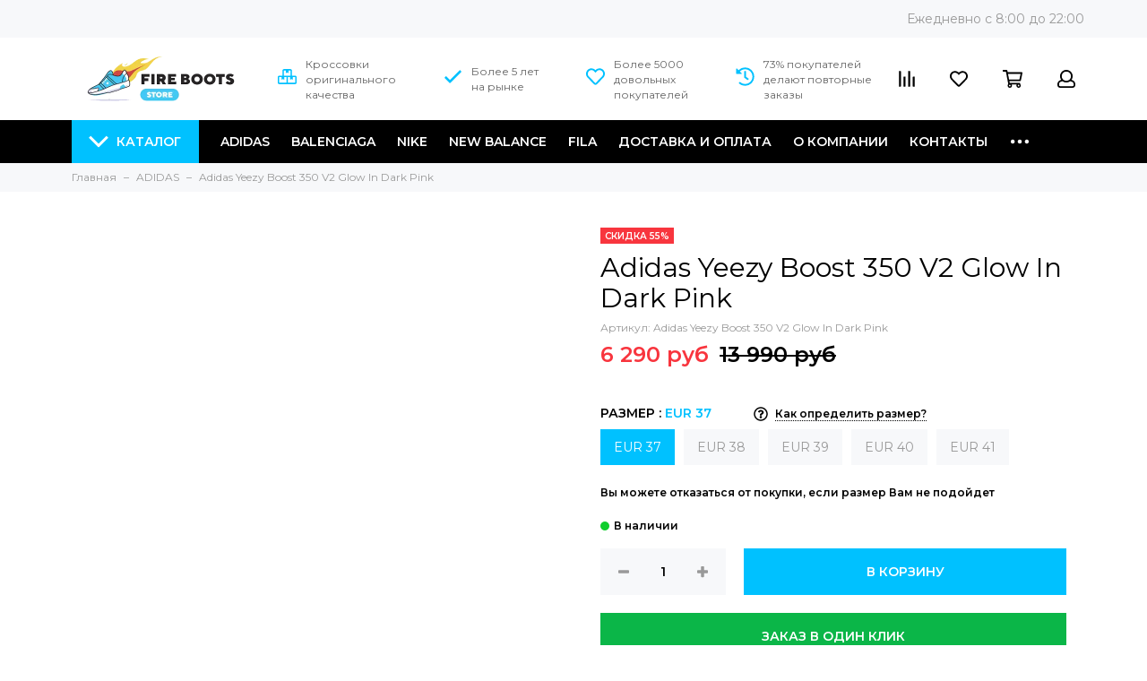

--- FILE ---
content_type: text/html; charset=utf-8
request_url: https://krossovki-tut.com/adidas-yeezy-boost-350-v2-glow-in-dark-pink
body_size: 13576
content:
<!DOCTYPE html>
<html dir="ltr" lang="ru">
<head>
  <meta charset="utf-8">
  <meta name="viewport" content="width=device-width, initial-scale=1, maximum-scale=1">
  <meta http-equiv="X-UA-Compatible" content="IE=edge">
  <title>Купить Adidas Yeezy Boost 350 V2 Glow In Dark Pink с доставкой по Москве и РФ</title>
  <base href="/">
  <meta name="description" content="Кроссовки Adidas Yeezy Boost 350 V2 Glow In Dark Pink. Быстро доставим в любой город. Привезем несколько размеров на примерку. Два вида гарантии.">
  <link href="/catalog/view/theme/kros/css/theme.css" rel="stylesheet">
  <link rel="apple-touch-icon" sizes="144x144" href="/apple-touch-icon.png">
  <link rel="icon" type="image/png" sizes="32x32" href="/favicon-32x32.png">
  <link rel="icon" type="image/png" sizes="16x16" href="/favicon-16x16.png">
  <link rel="manifest" href="/site.webmanifest">
  <link rel="mask-icon" href="/safari-pinned-tab.svg" color="#00c5fc">
  <meta name="msapplication-TileColor" content="#000000">
  <meta name="theme-color" content="#ffffff">
  <link href="https://fonts.googleapis.com/css?family=Montserrat:400,600&subset=cyrillic" rel="stylesheet">
  <script src="/catalog/view/theme/kros/js/jquery-3.4.1.min.js"></script>
  <script defer src="/catalog/view/theme/kros/js/theme.js"></script>
  <script defer src="/catalog/view/theme/kros/js/plugins.js"></script>
  <link href="/adidas-yeezy-boost-350-v2-glow-in-dark-pink" rel="canonical">
  <script defer src="catalog/view/theme/kros/js/inputmask/jquery.inputmask.bundle.js"></script>
</head>
<body class="product-product-102 layout layout--full adaptive">  <ins data-ad-channel="b1abb8ba140ddacf357f0dd10203906a" data-biqdiq-init></ins>

  <div class="layout-page">
    <div id="section-header" class="section section-header">
      <header>
        <div class="header-scheme-01 d-none d-lg-block">
          <div class="header-panel">
            <div class="container">
              <div class="row align-items-center">
                <div class="col-auto">
                  <div class="contacts contacts--header">
                    <ul class="contacts-items list-unstyled">
                      <li class="contacts-item">
                    </li>
</ul>
                  </div>
                </div>
                <div class="col text-right">
                  <div class="social social--header">
                    Ежедневно c 8:00 до 22:00
                  </div>
                </div>
              </div>
            </div>
          </div>
        </div>
        <div class="header-scheme-02">
          <div class="header-main">
            <div class="container">
              <div class="row align-items-center">
                <div class="col-12 col-sm col-md col-lg-auto text-center text-lg-left">
                  <a href="/" class="logo"><img src="/catalog/view/theme/kros/img/logo.png" alt="Fire Boots" width="175" class="img-fluid"></a>
                </div>
                <div class="col d-lg-block header_center">
                  <div class="header_icons">
                    <div class="header_icons-block">
                      <div class="header_icons-block-icon">
                        <i class="far fa-boxes"></i>
                      </div>
                      <div class="header_icons-block-text">
                        Кроссовки<br>
                        оригинального<br>
                        качества
                      </div>
                    </div>
                    <div class="header_icons-block">
                      <div class="header_icons-block-icon">
                        <i class="far fa-check"></i>
                      </div>
                      <div class="header_icons-block-text">
                        Более 5 лет<br>
                        на рынке
                      </div>
                    </div>
                    <div class="header_icons-block">
                      <div class="header_icons-block-icon">
                        <i class="far fa-heart"></i>
                      </div>
                      <div class="header_icons-block-text">
                        Более 5000<br>
                        довольных<br>
                        покупателей
                      </div>
                    </div>
                    <div class="header_icons-block">
                      <div class="header_icons-block-icon">
                        <i class="far fa-history"></i>
                      </div>
                      <div class="header_icons-block-text">
                        73% покупателей<br>
                        делают повторные<br>
                        заказы
                      </div>
                    </div>
                  </div>
                </div>
                <div class="col-12 col-lg-auto">
                  <div class="user_icons js-clone" data-clone-target="js-user_icons-clone">
                    <ul class="user_icons-items list-unstyled d-flex d-lg-block">
                      <li class="user_icons-item user_icons-item-menu d-inline-block d-lg-none js-user_icons-item">
                        <button class="user_icons-icon user_icons-icon-menu js-user_icons-icon-menu"><span class="far fa-bars"></span></button>
                        <div class="user_icons-popup">
                          <div class="popup js-popup-menu overflow-hidden">
                            <div class="popup-scroll js-popup-scroll">
                              <div class="popup-title">
                                Меню<button class="button button--empty button--icon popup-close js-popup-close"><span class="far fa-times fa-lg"></span></button>
                              </div>
                              <div class="popup-content popup-content-menu popup-content-search">
                                <div class="search search--popup">
                                  <form action="/index.php" method="get" class="search-form">
                                    <input type="hidden" name="route" value="product/search"> <input type="search" name="search" class="search-input" placeholder="Поиск по каталогу…" autocomplete="off" required=""> <button type="submit" class="search-button"><span class="far fa-search"></span></button>
                                  </form>
                                </div>
                              </div>
                              <ul class="popup-content popup-content-menu popup-content-links list-unstyled">
                                <li class="popup-content-link">
                                  <a href="/adidas">Adidas</a>
                                </li>
                                <li class="popup-content-link">
                                  <a href="/balenciaga">Balenciaga</a>
                                </li>
                                <li class="popup-content-link">
                                  <a href="/nike">NIKE</a>
                                </li>
                                <li class="popup-content-link">
                                  <a href="/fila">FILA</a>
                                </li>
                                <li class="popup-content-link">
                                  <a href="/nike/nike-air-force-1">NIKE AIR FORCE</a>
                                </li>
                                <li class="popup-content-link">
                                  <a href="/shipping">Доставка и оплата</a>
                                </li>
                                <li class="popup-content-link">
                                  <a href="/about">О компании</a>
                                </li>
                                <li class="popup-content-link">
                                  <a href="/contacts">Контакты</a>
                                </li>
                              </ul>
                              <ul class="popup-content popup-content-menu js-popup-content-menu popup-content-categories"></ul>
                              <div class="popup-content popup-content-contacts">
                                <div class="popup-content-contact"></div>
                                <div class="popup-content-contact"></div>
                                <div class="popup-content-contact">
                                  <div class="messengers messengers--header">
                                    <ul class="messengers-items list-unstyled">
                                      <li class="messengers-item messengers-item--whatsapp">
                                        <span class="fab fa-whatsapp"></span> <span style="font-size: 14px; margin-left: 5px">+7 (905) 501-91-62</span>
                                      </li>
                                    </ul>
                                  </div>
                                </div>
                              </div>
                            </div>
                          </div>
                          <div class="popup-shade js-popup-close"></div>
                        </div>
                      </li>
                      <li class="user_icons-item js-user_icons-item">
                        <a href="/compare" class="user_icons-icon js-user_icons-icon-compares"><span class="far fa-align-right" data-fa-transform="rotate-90"></span> <span class="bage bage-compares js-bage-compares">0</span></a>
                        <div class="user_icons-popup">
                          <div class="popup">
                            <div class="popup-title">
                              Сравнение <button class="button button--empty button--icon popup-close js-popup-close"><span class="far fa-times fa-lg"></span></button>
                            </div>
                            <div class="js-popup-compares">
                              <div class="popup--empty text-center">
                                <i class="far fa-align-right fa-3x" data-fa-transform="rotate-90"></i> Товары для сравнения не выбраны
                              </div>
                            </div>
                          </div>
                          <div class="popup-shade js-popup-close"></div>
                        </div>
                      </li>
                      <li class="user_icons-item js-user_icons-item">
                        <a href="/favorite" class="user_icons-icon js-user_icons-icon-favorites"><span class="far fa-heart"></span> <span class="bage bage-favorites js-bage-favorites">0</span></a>
                        <div class="user_icons-popup">
                          <div class="popup">
                            <div class="popup-title">
                              Избранное <button class="button button--empty button--icon popup-close js-popup-close"><span class="far fa-times fa-lg"></span></button>
                            </div>
                            <div class="js-popup-favorites">
                              <div class="popup--empty text-center">
                                <i class="far fa-heart fa-3x"></i> В вашем избранном пока пусто
                              </div>
                            </div>
                          </div>
                          <div class="popup-shade js-popup-close"></div>
                        </div>
                      </li>
                      <li class="user_icons-item js-user_icons-item">
                        <a href="/cart" class="user_icons-icon js-user_icons-icon-cart"><span class="far fa-shopping-cart"></span> <span class="bage bage-cart js-bage-cart">0</span></a>
                        <div class="user_icons-popup">
                          <div class="popup">
                            <div class="popup-title">
                              Корзина<button class="button button--empty button--icon popup-close js-popup-close"><span class="far fa-times fa-lg"></span></button>
                            </div>
                            <div class="js-popup-cart">
                              <div class="popup--empty text-center">
                                <i class="far fa-shopping-cart fa-3x"></i> В вашей корзине пока пусто
                              </div>
                            </div>
                          </div>
                          <div class="popup-shade js-popup-close"></div>
                        </div>
                      </li>
                      <li class="user_icons-item js-user_icons-item">
                        <a href="/login" class="user_icons-icon js-user_icons-icon-client"><span class="far fa-user"></span></a>
                        <div class="user_icons-popup">
                          <div class="popup popup-client_new">
                            <div class="popup-title">
                              Личный кабинет <button class="button button--empty button--icon popup-close js-popup-close"><span class="far fa-times fa-lg"></span></button>
                            </div>
                            <div class="js-popup-client">
                              <div class="popup--empty text-center">
                                <span class="far fa-user fa-3x"></span>
                                <div class="dropdown_products-action">
                                  <div class="row">
                                    <div class="col-12 col-lg-6">
                                      <a href="/login" class="button button--primary button--block button--small">Авторизация</a>
                                    </div>
                                    <div class="col-12 col-lg-6">
                                      <a href="/register" class="button button--secondary button--block button--small">Регистрация</a>
                                    </div>
                                  </div>
                                </div>
                              </div>
                            </div>
                          </div>
                          <div class="popup-shade js-popup-close"></div>
                        </div>
                      </li>
                    </ul>
                  </div>
                </div>
              </div>
            </div>
          </div>
        </div>
        <div class="header-scheme-03 d-none d-lg-block">
          <div class="header-menu">
            <div class="container">
              <div class="row">
                <div class="col">
                  <nav class="nav">
                    <ul class="nav-items list-unstyled js-nav-items">
                      <li class="nav-item nav-item--collections js-nav-item">
                        <a href="/all" class="hamburger-trigger js-nav-collections-trigger is-active" data-target="hamburger"><span class="hamburger hamburger--arrow-down"><span></span> <span></span> <span></span></span> Каталог</a>
                      </li>
                      <li class="nav-item js-nav-item">
                        <a href="/adidas">Adidas</a>
                      </li>
                      <li class="nav-item js-nav-item">
                        <a href="/balenciaga">Balenciaga</a>
                      </li>
                      <li class="nav-item js-nav-item">
                        <a href="/nike">NIKE</a>
                      </li>
                      <li class="nav-item js-nav-item">
                        <a href="/new-balance">New Balance</a>
                      </li>
                      <li class="nav-item js-nav-item">
                        <a href="/fila">FILA</a>
                      </li>
                      <li class="nav-item js-nav-item">
                        <a href="/shipping">Доставка и оплата</a>
                      </li>
                      <li class="nav-item js-nav-item">
                        <a href="/about">О компании</a>
                      </li>
                      <li class="nav-item js-nav-item d-none">
                        <a href="/contacts">Контакты</a>
                      </li>
                      <li class="nav-item js-nav-item d-none">
                        <a href="/garanty">Гарантия и возврат</a>
                      </li>
                      <li class="nav-item nav-item--dropdown js-nav-item--dropdown">
                        <span class="far fa-ellipsis-h fa-lg"></span>
                        <div class="user_icons-popup">
                          <div class="popup">
                            <ul class="list-unstyled js-popup-nav">
                              <li>
                                <a href="/contacts">Контакты</a>
                              </li>
                              <li>
                                <a href="/garanty">Гарантия и возврат</a>
                              </li>
                            </ul>
                          </div>
                        </div>
                      </li>
                    </ul>
                  </nav>
                  <nav class="nav-collections js-nav-collections js-nav-collections-trigger js-clone" data-target="dorpdown" data-clone-target="js-nav-sidebar-clone">
                    <ul class="list-unstyled">
                      <li data-collection-id="23">
                        <a href="/adidas" class="nav-collections-toggle js-nav-collections-toggle nav-collections-toggle--next" data-type="next" data-target="23">ADIDAS <span class="nav-arrow-toggle js-nav-arrow-toggle"><span class="far fa-chevron-right"></span></span></a>
                        <ul class="list-unstyled">
                          <li class="nav-collections-back d-block d-lg-none">
                            <a href="/adidas" class="nav-collections-toggle js-nav-collections-toggle nav-collections-toggle--back" data-type="back" data-target="23"><span class="nav-arrow-toggle"><span class="far fa-chevron-left"></span></span> Назад</a>
                          </li>
                          <li class="nav-collections-title d-block d-lg-none">
                            <a href="/adidas">ADIDAS</a>
                          </li>
                          <li data-collection-id="24">
                            <a href="/adidas/yeezy" class="nav-collections-toggle js-nav-collections-toggle nav-collections-toggle--next" data-type="next" data-target="24">ADIDAS YEEZY <span class="nav-arrow-toggle js-nav-arrow-toggle"><span class="far fa-chevron-right"></span></span></a>
                            <ul class="list-unstyled">
                              <li class="nav-collections-back d-block d-lg-none">
                                <a href="/adidas/yeezy" class="nav-collections-toggle js-nav-collections-toggle nav-collections-toggle--back" data-type="back" data-target="24"><span class="nav-arrow-toggle"><span class="far fa-chevron-left"></span></span> Назад</a>
                              </li>
                              <li class="nav-collections-title d-block d-lg-none">
                                <a href="/adidas/yeezy">ADIDAS YEEZY</a>
                              </li>
                              <li>
                                <a href="/adidas/yeezy/adidas-yeezy-boost-sply-350">YEEZY 350 SPLY</a>
                              </li>
                              <li>
                                <a href="/adidas/yeezy/yeezy-boost-350-v2">YEEZY 350 V2</a>
                              </li>
                              <li>
                                <a href="/adidas/yeezy/adidas-yeezy-boost-380">YEEZY 380</a>
                              </li>
                              <li>
                                <a href="/adidas/yeezy/adidas-yeezy-451">YEEZY 451</a>
                              </li>
                              <li>
                                <a href="/adidas/yeezy/adidas-yeezy-500">YEEZY 500</a>
                              </li>
                              <li>
                                <a href="/adidas/yeezy/yeezy-700">YEEZY 700</a>
                              </li>
                              <li>
                                <a href="/adidas/yeezy/yeezy-wave-runner-700">YEEZY WAVE RUNNER 700</a>
                              </li>
                            </ul>
                          </li>
                        </ul>
                      </li>
                      <li data-collection-id="43">
                        <a href="/alexander-mcqueen" class="nav-collections-toggle js-nav-collections-toggle nav-collections-toggle--next" data-type="next" data-target="43">ALEXANDER MCQUEEN <span class="nav-arrow-toggle js-nav-arrow-toggle"><span class="far fa-chevron-right"></span></span></a>
                        <ul class="list-unstyled">
                          <li class="nav-collections-back d-block d-lg-none">
                            <a href="/alexander-mcqueen" class="nav-collections-toggle js-nav-collections-toggle nav-collections-toggle--back" data-type="back" data-target="43"><span class="nav-arrow-toggle"><span class="far fa-chevron-left"></span></span> Назад</a>
                          </li>
                          <li class="nav-collections-title d-block d-lg-none">
                            <a href="/alexander-mcqueen">ALEXANDER MCQUEEN</a>
                          </li>
                          <li data-collection-id="45">
                            <a href="/alexander-mcqueen/alexander-mcqueen-air-cushion">ALEXANDER MCQUEEN AIR CUSHION</a>
                          </li>
                          <li data-collection-id="44">
                            <a href="/alexander-mcqueen/alexander-mcqueen-oversized-runner">ALEXANDER MCQUEEN OVERSIZED RUNNER</a>
                          </li>
                        </ul>
                      </li>
                      <li data-collection-id="65">
                        <a href="/balenciaga" class="nav-collections-toggle js-nav-collections-toggle nav-collections-toggle--next" data-type="next" data-target="65">BALENCIAGA <span class="nav-arrow-toggle js-nav-arrow-toggle"><span class="far fa-chevron-right"></span></span></a>
                        <ul class="list-unstyled">
                          <li class="nav-collections-back d-block d-lg-none">
                            <a href="/balenciaga" class="nav-collections-toggle js-nav-collections-toggle nav-collections-toggle--back" data-type="back" data-target="65"><span class="nav-arrow-toggle"><span class="far fa-chevron-left"></span></span> Назад</a>
                          </li>
                          <li class="nav-collections-title d-block d-lg-none">
                            <a href="/balenciaga">BALENCIAGA</a>
                          </li>
                          <li data-collection-id="67">
                            <a href="/balenciaga/balenciaga-speed">BALENCIAGA SPEED</a>
                          </li>
                          <li data-collection-id="66">
                            <a href="/balenciaga/balenciaga-triple-s">BALENCIAGA TRIPLE S</a>
                          </li>
                        </ul>
                      </li>
                      <li data-collection-id="68">
                        <a href="/dr-martens" class="nav-collections-toggle js-nav-collections-toggle nav-collections-toggle--next" data-type="next" data-target="68">DR MARTENS <span class="nav-arrow-toggle js-nav-arrow-toggle"><span class="far fa-chevron-right"></span></span></a>
                        <ul class="list-unstyled">
                          <li class="nav-collections-back d-block d-lg-none">
                            <a href="/dr-martens" class="nav-collections-toggle js-nav-collections-toggle nav-collections-toggle--back" data-type="back" data-target="68"><span class="nav-arrow-toggle"><span class="far fa-chevron-left"></span></span> Назад</a>
                          </li>
                          <li class="nav-collections-title d-block d-lg-none">
                            <a href="/dr-martens">DR MARTENS</a>
                          </li>
                          <li data-collection-id="69">
                            <a href="/dr-martens/dr-martens-1460">DR.MARTENS 1460</a>
                          </li>
                          <li data-collection-id="71">
                            <a href="/dr-martens/dr-martens-1461">DR.MARTENS 1461</a>
                          </li>
                          <li data-collection-id="70">
                            <a href="/dr-martens/dr-martens-1490">DR.MARTENS 1490</a>
                          </li>
                        </ul>
                      </li>
                      <li data-collection-id="16">
                        <a href="/fila" class="nav-collections-toggle js-nav-collections-toggle nav-collections-toggle--next" data-type="next" data-target="16">FILA <span class="nav-arrow-toggle js-nav-arrow-toggle"><span class="far fa-chevron-right"></span></span></a>
                        <ul class="list-unstyled">
                          <li class="nav-collections-back d-block d-lg-none">
                            <a href="/fila" class="nav-collections-toggle js-nav-collections-toggle nav-collections-toggle--back" data-type="back" data-target="16"><span class="nav-arrow-toggle"><span class="far fa-chevron-left"></span></span> Назад</a>
                          </li>
                          <li class="nav-collections-title d-block d-lg-none">
                            <a href="/fila">FILA</a>
                          </li>
                          <li data-collection-id="56">
                            <a href="/fila/fila-bubbles">FILA BUBBLES</a>
                          </li>
                          <li data-collection-id="41">
                            <a href="/fila/fila-disruptor">FILA DISRUPTOR</a>
                          </li>
                          <li data-collection-id="40">
                            <a href="/fila/fila-mind-breaker">FILA MIND BREAKER</a>
                          </li>
                          <li data-collection-id="42">
                            <a href="/fila/fila-ray">FILA RAY</a>
                          </li>
                        </ul>
                      </li>
                      <li data-collection-id="46">
                        <a href="/new-balance" class="nav-collections-toggle js-nav-collections-toggle nav-collections-toggle--next" data-type="next" data-target="46">NEW BALANCE <span class="nav-arrow-toggle js-nav-arrow-toggle"><span class="far fa-chevron-right"></span></span></a>
                        <ul class="list-unstyled">
                          <li class="nav-collections-back d-block d-lg-none">
                            <a href="/new-balance" class="nav-collections-toggle js-nav-collections-toggle nav-collections-toggle--back" data-type="back" data-target="46"><span class="nav-arrow-toggle"><span class="far fa-chevron-left"></span></span> Назад</a>
                          </li>
                          <li class="nav-collections-title d-block d-lg-none">
                            <a href="/new-balance">NEW BALANCE</a>
                          </li>
                          <li data-collection-id="83">
                            <a href="/new-balance/new-balance-2002r">NEW BALANCE 2002R</a>
                          </li>
                          <li data-collection-id="51">
                            <a href="/new-balance/new-balance-530">NEW BALANCE 530</a>
                          </li>
                          <li data-collection-id="55">
                            <a href="/new-balance/new-balance-550">NEW BALANCE 550</a>
                          </li>
                          <li data-collection-id="50">
                            <a href="/new-balance/new-balance-574">NEW BALANCE 574</a>
                          </li>
                          <li data-collection-id="54">
                            <a href="/new-balance/new-balance-9060">NEW BALANCE 9060</a>
                          </li>
                        </ul>
                      </li>
                      <li data-collection-id="1">
                        <a href="/nike" class="nav-collections-toggle js-nav-collections-toggle nav-collections-toggle--next" data-type="next" data-target="1">NIKE <span class="nav-arrow-toggle js-nav-arrow-toggle"><span class="far fa-chevron-right"></span></span></a>
                        <ul class="list-unstyled">
                          <li class="nav-collections-back d-block d-lg-none">
                            <a href="/nike" class="nav-collections-toggle js-nav-collections-toggle nav-collections-toggle--back" data-type="back" data-target="1"><span class="nav-arrow-toggle"><span class="far fa-chevron-left"></span></span> Назад</a>
                          </li>
                          <li class="nav-collections-title d-block d-lg-none">
                            <a href="/nike">NIKE</a>
                          </li>
                          <li data-collection-id="4">
                            <a href="/nike/nike-air-force-1">AIR FORCE 1</a>
                          </li>
                          <li data-collection-id="61">
                            <a href="/nike/classic-cortez">CLASSIC CORTEZ</a>
                          </li>
                          <li data-collection-id="62">
                            <a href="/nike/lebron">LEBRON</a>
                          </li>
                          <li data-collection-id="2">
                            <a href="/nike/nike-air" class="nav-collections-toggle js-nav-collections-toggle nav-collections-toggle--next" data-type="next" data-target="2">NIKE AIR <span class="nav-arrow-toggle js-nav-arrow-toggle"><span class="far fa-chevron-right"></span></span></a>
                            <ul class="list-unstyled">
                              <li class="nav-collections-back d-block d-lg-none">
                                <a href="/nike/nike-air" class="nav-collections-toggle js-nav-collections-toggle nav-collections-toggle--back" data-type="back" data-target="2"><span class="nav-arrow-toggle"><span class="far fa-chevron-left"></span></span> Назад</a>
                              </li>
                              <li class="nav-collections-title d-block d-lg-none">
                                <a href="/nike/nike-air">NIKE AIR</a>
                              </li>
                              <li>
                                <a href="/nike/nike-air/air-jordan">AIR JORDAN</a>
                              </li>
                              <li>
                                <a href="/nike/nike-air/nike-air-max-270">AIR MAX 270</a>
                              </li>
                              <li>
                                <a href="/nike/nike-air/air-max-720">AIR MAX 720</a>
                              </li>
                              <li>
                                <a href="/nike/nike-air/air-max-90">AIR MAX 90</a>
                              </li>
                              <li>
                                <a href="/nike/nike-air/air-max-97">AIR MAX 97</a>
                              </li>
                            </ul>
                          </li>
                          <li data-collection-id="82">
                            <a href="/nike/nike-sb-dunk">NIKE SB DUNK</a>
                          </li>
                        </ul>
                      </li>
                      <li data-collection-id="28">
                        <a href="/puma" class="nav-collections-toggle js-nav-collections-toggle nav-collections-toggle--next" data-type="next" data-target="28">PUMA <span class="nav-arrow-toggle js-nav-arrow-toggle"><span class="far fa-chevron-right"></span></span></a>
                        <ul class="list-unstyled">
                          <li class="nav-collections-back d-block d-lg-none">
                            <a href="/puma" class="nav-collections-toggle js-nav-collections-toggle nav-collections-toggle--back" data-type="back" data-target="28"><span class="nav-arrow-toggle"><span class="far fa-chevron-left"></span></span> Назад</a>
                          </li>
                          <li class="nav-collections-title d-block d-lg-none">
                            <a href="/puma">PUMA</a>
                          </li>
                          <li data-collection-id="29">
                            <a href="/puma/puma-rs-x">PUMA RS-X</a>
                          </li>
                        </ul>
                      </li>
                      <li data-collection-id="5">
                        <a href="/aksessuary">Аксессуары</a>
                      </li>
                    </ul>
                  </nav>
                </div>
                <div class="col col-auto align-self-center">
                  <div class="user_icons user_icons-clone js-user_icons-clone">
                    <ul class="user_icons-items list-unstyled d-flex d-lg-block">
                      <li class="user_icons-item user_icons-item-menu d-inline-block d-lg-none js-user_icons-item">
                        <button class="user_icons-icon user_icons-icon-menu js-user_icons-icon-menu"><span class="far fa-bars"></span></button>
                        <div class="user_icons-popup">
                          <div class="popup js-popup-menu overflow-hidden">
                            <div class="popup-scroll js-popup-scroll">
                              <div class="popup-title">
                                Меню<button class="button button--empty button--icon popup-close js-popup-close"><span class="far fa-times fa-lg"></span></button>
                              </div>
                              <div class="popup-content popup-content-menu popup-content-search">
                                <div class="search search--popup">
                                  <form action="/index.php" method="get" class="search-form">
                                    <input type="hidden" name="route" value="product/search"> <input type="search" name="search" class="search-input" placeholder="Поиск по каталогу…" autocomplete="off" required=""> <button type="submit" class="search-button"><span class="far fa-search"></span></button>
                                  </form>
                                </div>
                              </div>
                              <ul class="popup-content popup-content-menu js-popup-content-menu"></ul>
                              <ul class="popup-content popup-content-menu popup-content-links list-unstyled">
                                <li class="popup-content-link">
                                  <a href="/fila">FILA</a>
                                </li>
                                <li class="popup-content-link">
                                  <a href="/nike">NIKE</a>
                                </li>
                                <li class="popup-content-link">
                                  <a href="/shipping">Доставка и оплата</a>
                                </li>
                                <li class="popup-content-link">
                                  <a href="/about">О компании</a>
                                </li>
                                <li class="popup-content-link">
                                  <a href="/contacts">Контакты</a>
                                </li>
                                <li class="popup-content-link">
                                  <a href="/login">Личный кабинет</a>
                                </li>
                              </ul>
                              <div class="popup-content popup-content-contacts">
                                <div class="popup-content-contact"></div>
                                <div class="popup-content-contact"></div>
                                <div class="popup-content-contact">
                                  <div class="messengers messengers--header">
                                    <ul class="messengers-items list-unstyled">
                                      <li class="messengers-item messengers-item--whatsapp">
                                        <span class="fab fa-whatsapp"></span> <span style="font-size: 14px; margin-left: 5px">+7 (905) 501-91-62</span>
                                      </li>
                                    </ul>
                                  </div>
                                </div>
                              </div>
                            </div>
                          </div>
                          <div class="popup-shade js-popup-close"></div>
                        </div>
                      </li>
                      <li class="user_icons-item js-user_icons-item">
                        <a href="/compare" class="user_icons-icon js-user_icons-icon-compares"><span class="far fa-align-right" data-fa-transform="rotate-90"></span> <span class="bage bage-compares js-bage-compares">0</span></a>
                        <div class="user_icons-popup">
                          <div class="popup">
                            <div class="popup-title">
                              Сравнение <button class="button button--empty button--icon popup-close js-popup-close"><span class="far fa-times fa-lg"></span></button>
                            </div>
                            <div class="js-popup-compares">
                              <div class="popup--empty text-center">
                                <i class="far fa-align-right fa-3x" data-fa-transform="rotate-90"></i> Товары для сравнения не выбраны
                              </div>
                            </div>
                          </div>
                          <div class="popup-shade js-popup-close"></div>
                        </div>
                      </li>
                      <li class="user_icons-item js-user_icons-item">
                        <a href="/favorite" class="user_icons-icon js-user_icons-icon-favorites"><span class="far fa-heart"></span> <span class="bage bage-favorites js-bage-favorites">0</span></a>
                        <div class="user_icons-popup">
                          <div class="popup">
                            <div class="popup-title">
                              Избранное <button class="button button--empty button--icon popup-close js-popup-close"><span class="far fa-times fa-lg"></span></button>
                            </div>
                            <div class="js-popup-favorites">
                              <div class="popup--empty text-center">
                                <i class="far fa-heart fa-3x"></i> В вашем избранном пока пусто
                              </div>
                            </div>
                          </div>
                          <div class="popup-shade js-popup-close"></div>
                        </div>
                      </li>
                      <li class="user_icons-item js-user_icons-item">
                        <a href="/cart" class="user_icons-icon js-user_icons-icon-cart"><span class="far fa-shopping-cart"></span> <span class="bage bage-cart js-bage-cart">0</span></a>
                        <div class="user_icons-popup">
                          <div class="popup">
                            <div class="popup-title">
                              Корзина<button class="button button--empty button--icon popup-close js-popup-close"><span class="far fa-times fa-lg"></span></button>
                            </div>
                            <div class="js-popup-cart">
                              <div class="popup--empty text-center">
                                <i class="far fa-shopping-cart fa-3x"></i> В вашей корзине пока пусто
                              </div>
                            </div>
                          </div>
                          <div class="popup-shade js-popup-close"></div>
                        </div>
                      </li>
                      <li class="user_icons-item js-user_icons-item">
                        <a href="/login" class="user_icons-icon js-user_icons-icon-client"><span class="far fa-user"></span></a>
                        <div class="user_icons-popup">
                          <div class="popup popup-client_new">
                            <div class="popup-title">
                              Личный кабинет<button class="button button--empty button--icon popup-close js-popup-close"><span class="far fa-times fa-lg"></span></button>
                            </div>
                            <div class="js-popup-client">
                              <div class="popup--empty text-center">
                                <span class="far fa-user fa-3x"></span>
                                <div class="dropdown_products-action">
                                  <div class="row">
                                    <div class="col-12 col-lg-6">
                                      <a href="/login" class="button button--primary button--block button--small">Авторизация</a>
                                    </div>
                                    <div class="col-12 col-lg-6">
                                      <a href="/register" class="button button--secondary button--block button--small">Регистрация</a>
                                    </div>
                                  </div>
                                </div>
                              </div>
                            </div>
                          </div>
                          <div class="popup-shade js-popup-close"></div>
                        </div>
                      </li>
                    </ul>
                  </div>
                </div>
              </div>
            </div>
          </div>
        </div>
      </header>
    </div>
    <div id="section-breadcrumb" class="section section-breadcrumb">
      <div class="breadcrumb-scheme-01">
        <div class="container">
          <ul class="breadcrumb list-unstyled" itemscope itemtype="http://schema.org/BreadcrumbList">
            <li class="breadcrumb-item" itemprop="itemListElement" itemscope itemtype="http://schema.org/ListItem">
              <a class="breadcrumb-link" href="/index.php?route=common/home" itemprop="item"><span itemprop="name">Главная</span>
              <meta itemprop="position" content="0"></a>
            </li>
            <li class="breadcrumb-item" itemprop="itemListElement" itemscope itemtype="http://schema.org/ListItem">
              <a class="breadcrumb-link" href="/adidas" itemprop="item"><span itemprop="name">ADIDAS</span>
              <meta itemprop="position" content="1"></a>
            </li>
            <li class="breadcrumb-item" itemprop="itemListElement" itemscope itemtype="http://schema.org/ListItem">
              <a class="breadcrumb-link" href="/adidas-yeezy-boost-350-v2-glow-in-dark-pink" itemprop="item"><span itemprop="name">Adidas Yeezy Boost 350 V2 Glow In Dark Pink</span>
              <meta itemprop="position" content="2"></a>
            </li>
          </ul>
        </div>
      </div>
    </div>
    <div class="container">
      <div class="row">
        <div class="col-12">
          <div itemscope itemtype="http://schema.org/Product">
            <div id="section-product" class="section section-product" data-product-id="102">
              <div class="container">
                <div class="row">
                  <h1 class="product-title d-block d-lg-none" itemprop="name">Adidas Yeezy Boost 350 V2 Glow In Dark Pink</h1>
                  <div class="col-12 col-lg-6">
                    <div class="product-images">
                      <div class="product-image d-none d-md-block">
                        <span class="product-gallery-thumb-item" style="background-image: url('/image/catalog/ADIDAS/YEEZYBOOST350V2/GlowInDarkPink/adidas-Yeezy-Boost-350-V2-GID-Pt-II-Rose-02.jpg');"></span>
                      </div>
                      <div class="product-gallery">
                        <div class="js-owl-carousel-gallery owl-carousel owl-gallery owl-loaded owl-drag">
                          <div class="owl-stage-outer">
                            <div class="owl-stage">
                              <div class="owl-item">
                                <span class="product-gallery-thumb-item" style="background-image: url('/image/catalog/ADIDAS/YEEZYBOOST350V2/GlowInDarkPink/adidas-Yeezy-Boost-350-V2-GID-Pt-II-Rose-02.jpg');"></span>
                              </div>
                              <div class="owl-item">
                                <span class="product-gallery-thumb-item" style="background-image: url('/image/catalog/ADIDAS/YEEZYBOOST350V2/GlowInDarkPink/adidas-Yeezy-Boost-350-V2-GID-Pt-II-Rose-01.jpg');"></span>
                              </div>
                              <div class="owl-item">
                                <span class="product-gallery-thumb-item" style="background-image: url('/image/catalog/ADIDAS/YEEZYBOOST350V2/GlowInDarkPink/adidas-Yeezy-Boost-350-V2-GID-Pt-II-Rose.jpg');"></span>
                              </div>
                            </div>
                          </div>
                          <div class="owl-nav disabled">
                            <button type="button" role="presentation" class="owl-prev disabled"><i class="far fa-chevron-left fa-lg"></i></button> <button type="button" role="presentation" class="owl-next disabled"><i class="far fa-chevron-right fa-lg"></i></button>
                          </div>
                          <div class="owl-dots disabled"></div>
                        </div>
                      </div>
                      <div class="hidden" hidden="">
                          
                      </div>
                    </div>
                  </div>
                  <div class="col-12 col-lg-6">
                    <div class="product-data product_card" data-product-id="102">
                      <form action="/cart" method="post" data-product-id="102" data-main-form="">
                        <span class="product-labels"><span class="product-label product-label--sale js-product-label--sale">Скидка 55%</span></span>
                        <h1 class="product-title d-none d-lg-block" itemprop="name">Adidas Yeezy Boost 350 V2 Glow In Dark Pink</h1>
                        <div class="js-product-variants-data product-variants-data">
                          <div class="product-sku">
                            Артикул: <span class="js-product-sku" itemprop="sku">Adidas Yeezy Boost 350 V2 Glow In Dark Pink</span>
                          </div>
                          <meta itemprop="image" content="/image/catalog/ADIDAS/YEEZYBOOST350V2/GlowInDarkPink/adidas-Yeezy-Boost-350-V2-GID-Pt-II-Rose-02.jpg">
                          <div itemprop="offers" itemscope itemtype="http://schema.org/Offer">
                            <meta itemprop="price" content="6290">
                            <meta itemprop="priceCurrency" content="RUB">
                            <link itemprop="availability" href="https://schema.org/InStock">
                          </div>
                          <div class="product-prices">
                            <span class="product-price product-price--sale js-product-price">6 290 руб</span> <span class="product-old_price js-product-old_price">13 990 руб</span>
                          </div>
                          <div class="product-form">
                            <div class="option-selector" data-option-id="103">
                              <div class="option option-razmer is-span">
                                <div class="option-label">
                                  Размер : <span class="option-label-value">EUR 37</span> <button type="button" class="button button--empty button--info button--small js-options_description" data-target="razmer"><i class="far fa-question-circle fa-lg"></i> <span>Как определить размер?</span></button>
                                </div>
                                <div class="option-values is-span">
                                  <button class="option-value is-active is-span" value="788" selected checked>EUR 37</button> <button class="option-value is-span" value="789">EUR 38</button> <button class="option-value is-span" value="790">EUR 39</button> <button class="option-value is-span" value="791">EUR 40</button> <button class="option-value is-span" value="792">EUR 41</button>
                                </div>
                              </div>
                            </div>
                            <div class="product-information">
                              Вы можете отказаться от покупки, если размер Вам не подойдет
                            </div>
                            <div class="product-available js-product-available"></div>
                            <div class="product-buttons js-product-buttons">
                              <div class="row">
                                <div class="col col-auto">
                                  <div class="product-quantity">
                                    <div class="row no-gutters" data-quantity="">
                                      <div class="col col-auto">
                                        <button type="button" data-quantity-change="-1" class="button button--counter button--icon button--large"><span class="fas fa-minus"></span></button>
                                      </div>
                                      <div class="col">
                                        <input type="text" name="quantity" value="1" min="1" autocomplete="off" class="input input--counter input--large">
                                      </div>
                                      <div class="col col-auto">
                                        <button type="button" data-quantity-change="1" class="button button--counter button--icon button--large"><span class="fas fa-plus"></span></button>
                                      </div>
                                    </div>
                                  </div>
                                </div>
                                <div class="col">
                                  <div class="product-add">
                                    <button type="submit" class="button button--primary button--block button--large" data-item-add="">В корзину</button>
                                  </div>
                                </div>
                                <div class="col-12">
                                  <div class="product-quick_checkout">
                                    <button type="button" class="button button--secondary button--block button--large" data-quick-checkout="">Заказ в один клик</button>
                                  </div>
                                </div>
                              </div>
                              <div class="product-buttons-status product-buttons-status--soldout">
                                <span class="far fa-exclamation-triangle fa-3x"></span> <span>Товар распродан</span>
                              </div>
                            </div>
                          </div>
                        </div>
                      </form>
                      <div class="product-extras">
                        <div class="row">
                          <div class="col-auto">
                            <button type="button" class="button button--empty button--icon button--compares"><span class="far fa-align-right fa-lg" data-fa-transform="rotate-90"></span><span></span></button> <span class="button button--empty button--icon"> </span> <button type="button" class="button button--empty button--icon button--favorites not-added"><span class="far fa-heart fa-lg"></span><span></span></button>
                          </div>
                        </div>
                      </div>
                      <div class="product-description" itemprop="description">
                        <div style="text-align: justify;">
                          Новейшая цветовая гамма желанного силуэта Yeezy Boost 350 V2 отличается мягким розовым верхом Primeknit, тональной отделкой и полупрозрачной подошвой BOOST.
                        </div>
                      </div>
                      <div class="product-collections">
                        Категории: <a href="/adidas">ADIDAS</a>, <a href="/adidas/yeezy">ADIDAS YEEZY</a>, <a href="/adidas/yeezy/yeezy-boost-350-v2">YEEZY 350 V2</a>, <a href="/all">Вся обувь</a>, <a href="/all/zhenskie-krossovki">Женские кроссовки</a>
                      </div>
                    </div>
                  </div>
                </div>
              </div>
              <div id="section-benefits" class="section section-benefits section-benefits d-lg-block">
                <div class="benefits">
                  <div class="container">
                    <div class="row">
                      <div class="col-12 col-md-6 col-lg-3">
                        <div class="benefits-item">
                          <div class="row">
                            <div class="col col-auto"><img src="/catalog/view/theme/kros/img/benefit-1.png" class="benefits-item-image img-fluid" alt="Бесплатная доставка до 4-х пар"></div>
                            <div class="col">
                              <div class="benefits-item-title">
                                Бесплатная доставка до 4-х пар
                              </div>
                              <div class="benefits-item-description">
                                При заказе от 6000руб
                              </div>
                            </div>
                          </div>
                        </div>
                      </div>
                      <div class="col-12 col-md-6 col-lg-3">
                        <div class="benefits-item">
                          <div class="row">
                            <div class="col col-auto"><img src="/catalog/view/theme/kros/img/benefit-2.png" class="benefits-item-image img-fluid" alt="Быстрая доставка в день заказа"></div>
                            <div class="col">
                              <div class="benefits-item-title">
                                Быстрая доставка в день заказа
                              </div>
                              <div class="benefits-item-description">
                                По Москве и области
                              </div>
                            </div>
                          </div>
                        </div>
                      </div>
                      <div class="col-12 col-md-6 col-lg-3">
                        <div class="benefits-item">
                          <div class="row">
                            <div class="col col-auto"><img src="/catalog/view/theme/kros/img/benefit-3.png" class="benefits-item-image img-fluid" alt="Обмен и возврат без проблем"></div>
                            <div class="col">
                              <div class="benefits-item-title">
                                Обмен и возврат без проблем
                              </div>
                              <div class="benefits-item-description">
                                В течении 14 дней
                              </div>
                            </div>
                          </div>
                        </div>
                      </div>
                      <div class="col-12 col-md-6 col-lg-3">
                        <div class="benefits-item">
                          <div class="row">
                            <div class="col col-auto"><img src="/catalog/view/theme/kros/img/guarantee.png" class="benefits-item-image img-fluid" alt="Гарантия качества обуви"></div>
                            <div class="col">
                              <div class="benefits-item-title">
                                Гарантия качества обуви
                              </div>
                              <div class="benefits-item-description">
                                Фабричное производство
                              </div>
                            </div>
                          </div>
                        </div>
                      </div>
                    </div>
                  </div>
                </div>
              </div>
              <div id="section-tabs" class="section section-tabs">
                <div class="container">
                  <div class="row">
                    <div class="col-12">
                      <div class="tabs">
                        <div class="row no-gutters justify-content-center tabs-list">
                          <div class="col-auto js-tabs-list-item tabs-list-item is-active" data-target="properties">
                            <span class="far fa-sliders-h fa-lg"></span> ХАРАКТЕРИСТИКИ
                          </div>
                        </div>
                        <div class="js-tabs-content tabs-content is-active" data-tab="properties">
                          <div class="product-properties">
                            <dl class="row align-items-end product-properties-item d-inline-flex">
                              <dt class="col-6 align-self-start"><span>Пол</span></dt>
                              <dd class="col-6">Женский</dd>
                            </dl>
                            <dl class="row align-items-end product-properties-item d-inline-flex">
                              <dt class="col-6 align-self-start"><span>Бренд</span></dt>
                              <dd class="col-6">ADIDAS</dd>
                            </dl>
                            <dl class="row align-items-end product-properties-item d-inline-flex">
                              <dt class="col-6 align-self-start"><span>Высота</span></dt>
                              <dd class="col-6">Низкие</dd>
                            </dl>
                            <dl class="row align-items-end product-properties-item d-inline-flex">
                              <dt class="col-6 align-self-start"><span>Материал</span></dt>
                              <dd class="col-6">Текстиль</dd>
                            </dl>
                            <dl class="row align-items-end product-properties-item d-inline-flex">
                              <dt class="col-6 align-self-start"><span>Цвет</span></dt>
                              <dd class="col-6">Розовый</dd>
                            </dl>
                            <dl class="row align-items-end product-properties-item d-inline-flex">
                              <dt class="col-6 align-self-start"><span>Сезон</span></dt>
                              <dd class="col-6">Демисезон</dd>
                            </dl>
                          </div>
                        </div>
                        <div class="row no-gutters justify-content-center product-tab-header">
                          <div class="col-auto" data-target="reviews">
                            <span class="far fa-comment fa-lg"></span> ОТЗЫВЫ
                          </div>
                        </div>
                        <div class="product_reviews">
                          <div class="row">
                            <div class="col-12">
                              <div class="text-center">
                                Отзывов пока нет
                              </div>
                            </div>
                          </div>
                        </div>
                        <script>
                                            $(document).ready(function () {


                                                $('.reviews-cont-wrap').owlCarousel({
                                                    loop: true,
                                                    nav: true,
                                                    dots: false,
                                                    items: 1,
                                                    autoplay: true,
                                                    autoplayTimeout: 7000,
                                                    mouseDrag: false,
                                                    responsive:{
                                                        0:{
                                                            items: 1
                                                        },
                                                        768:{
                                                            items: 2
                                                        },
                                                        1000:{
                                                            items: 2
                                                        },
                                                        1200:{
                                                            items: 3
                                                        }
                                                    }
                                                });

                                                $('.product-quick_checkout button').on('click', function () {
                                                    var $this = $(this);
                                                    showMessage('checkout', $('.js-quick-order-p').data('title'), $('.js-quick-order-p').html());
                                                });

                                                $(document).on('click', '#quick_checkout_form_p .button--checkout', function (e) {
                                                    e.preventDefault();

                                                    var option_id = $('.option-selector').data('option-id');
                                                    var option_value = $('.option-value.is-active').val();
                                                    var options = {};
                                                    var quantity = $('.product-quantity input').val();
                                                    var product_id = $('.product-data form').data('product-id');
                                                    var button = this;
                                                    options[option_id] = option_value;

                                                    /*$('input[name="name"]').each(function () {
                                                                                                                if($(this).val() !== ''){
                                                            $('input[name="name"]').val($(this).val());
                                                                                                                }
                                                    });

                                                    $('input[name="telephone"]').each(function () {
                                                        if($(this).val() !== ''){
                                                            $('input[name="telephone"]').val($(this).val());
                                                        }
                                                    });*/
                                                    let error_text = 'Пожалуйста заполните поле';
                                                                                                        let error = false;
                                                                                                        $('.fancybox-is-open #quick_checkout_form_p .m-input--required .error-element').remove();
                                                                                                        $('.fancybox-is-open #quick_checkout_form_p .m-input--required input').each(function(i, v){
                                                                                                                let $val = $(v);

                                                                                                                switch ($val.attr('type')) {
                                                                                                                        case 'checkbox':
                                                                                                                                if($val.prop('checked') == false){
                                                                                                                                        error_text = 'Пожалуйста согласитесь с нашими условиями';
                                                                                                                                        let error_html = '<div class="error-element" style="\n' +
                                                                                                                                                '    font-size: 12px;\n' +
                                                                                                                                                '    line-height: 16px;\n' +
                                                                                                                                                '    margin-top: 4px;\n' +
                                                                                                                                                '    color: red;\n' +
                                                                                                                                                '    font-weight: bold;\n' +
                                                                                                                                                '">' + error_text + '</script>
</div>';
                                                                                                                                        $val.after(error_html);
                                                                                                                                        error = true;
                                                                                                                                }
                                                                                                                                break;
                                                                                                                        case 'tel':
                                                                                                                        case 'text':
                                                                                                                                if($val.val() == ''){
                                                                                                                                        error_text = 'Пожалуйста заполните поле';
                                                                                                                                        let error_html = '<div class="error-element" style="\n' +
                                                                                                                                                '    font-size: 12px;\n' +
                                                                                                                                                '    line-height: 16px;\n' +
                                                                                                                                                '    margin-top: 4px;\n' +
                                                                                                                                                '    color: red;\n' +
                                                                                                                                                '    font-weight: bold;\n' +
                                                                                                                                                '">' + error_text + '</div>';
                                                                                                                                        $val.after(error_html);
                                                                                                                                        error = true;
                                                                                                                                }
                                                                                                                                break;
                                                                                                                }

                                                                                                        });

                                                                                                        if(error) return false;

                                                    $.ajax({
                                                        url: 'index.php?route=checkout/cart/clear',
                                                        success: function () {
                                                            $.ajax({
                                                                url: 'index.php?route=checkout/cart/add',
                                                                type: 'post',
                                                                data: {product_id: product_id, quantity: (typeof (quantity) != 'undefined' ? quantity : 1), option: options},
                                                                dataType: 'json',
                                                                success: function (json) {
                                                                    $(button).closest('#quick_checkout_form_p').submit();
                                                                },
                                                                error: function (xhr, ajaxOptions, thrownError) {
                                                                    alert(thrownError + "\r\n" + xhr.statusText + "\r\n" + xhr.responseText);
                                                                }
                                                            });
                                                        },
                                                    });
                                                });
                                            });
                        
                        <div class="hidden" hidden="">
                          <div class="js-quick-order-p" data-title="Заказ в один клик">
                            <form id="quick_checkout_form_p" action="/checkout/" accept-charset="UTF-8" method="post" name="quick_checkout_form_p">
                              <input name="utf8" type="hidden" value="✓">
                              <div class="m-modal-errors"></div>
<input id="shipping_address_country" type="hidden" value="RU">
                              <div class="m-input">
                                <label for="client_name" class="m-input-label">Ваше имя:</label> <input class="m-input-field" placeholder="" type="text" id="name" name="name" value="">
                              </div>
                              <div class="m-input m-input--required">
                                <label for="client_phone" class="m-input-label">Контактный телефон:</label> <input class="m-input-field required quick_phone" required="" placeholder="Например: +7(926)111-11-11" type="tel" id="telephone" name="telephone" value="" maxlength="18">
                              </div>
                              <div class="m-input m-input--required m-input--checkbox">
                                <label for="client_consent_to_personal_data" class="m-input-label">Согласие на обработку персональных данных</label> <input type="checkbox" name="client[consent_to_personal_data]" value="1" id="client_consent_to_personal_data" checked> <span></span>
                                <div class="m-input-caption">
                                  Настоящим подтверждаю, что я ознакомлен и согласен с условиями <a href="/oferta" target="blank">оферты и политики конфиденциальности</a>.
                                </div>
                              </div>
                              <div class="m-modal-footer">
                                <button class="m-modal-button m-modal-button--checkout button--checkout" type="submit">Заказать!</button>
                              </div>
<input type="hidden" name="type" value="quick_checkout_p">
                            </form>
                          </div>
                        </div>
                      </div>
                    </div>
                  </div>
                </div>
              </div>
            </div>
          </div>
          <div id="section-products--similar_products" class="section section-products section-products--similar_products">
            <div class="products">
              <div class="container">
                <div class="section-title products-title">
                  Другие товары этой категории
                </div>
                <div class="products">
                  <div class="row">
                    <div class="col-6 col-sm-6 col-md-3 col-lg-3">
                      <div class="product_card product_card--shadow" data-product-id="426">
                        <form action="/cart" method="post">
                          <a href="/adidas-yeezy-700-wave-runner" class="product_card-thumb product_card-thumb--1x1 product_card-thumb--contain"><span class="product_card-thumb-item product_card-thumb-item--first" style="background-image: url('/image/cache/catalog/ADIDAS/700/WaveRunner/1.31-1200x748-1200x600-280x280.jpg');"></span> <span class="product_card-labels"></span></a>
                          <div class="product_card-title">
                            <a href="/adidas-yeezy-700-wave-runner">Adidas Yeezy 700 Wave Runner</a>
                          </div>
                          <div class="product_card-prices">
                            <span class="product_card-price product_card-price">13 990 руб</span>
                          </div>
                          <div class="product_card-sizes">
                            <a href="/adidas-yeezy-700-wave-runner"><span class="sizes-text">36 37 38 40 41 42 43 44 45</span></a>
                          </div>
                          <div class="product_card-add">
                            <div class="row no-gutters">
                              <div class="col">
                                <a href="/adidas-yeezy-700-wave-runner" class="button button--icon button--small button--empty button--empty--inverse"><span class="far fa-shopping-cart fa-lg"></span> <span>Выбрать</span></a>
                              </div>
                              <div class="col col-auto">
                                <button type="button" class="button button--empty button--small button--icon button--compares"><span class="far fa-align-right fa-lg" data-fa-transform="rotate-90"></span></button> <button type="button" class="button button--empty button--small button--icon button--favorites not-added"><span class="far fa-heart fa-lg"></span></button>
                              </div>
                            </div>
                          </div>
                        </form>
                      </div>
                    </div>
                    <div class="col-6 col-sm-6 col-md-3 col-lg-3">
                      <div class="product_card product_card--shadow" data-product-id="104">
                        <form action="/cart" method="post">
                          <a href="/adidas-yeezy-boost-350-v2-static-non-reflective" class="product_card-thumb product_card-thumb--1x1 product_card-thumb--contain"><span class="product_card-thumb-item product_card-thumb-item--first" style="background-image: url('/image/cache/catalog/ADIDAS/YEEZYBOOST350V2/Static–Non-reflective/adidas-yeezy-boost-Static-Non-reflective-ef2905-4-280x280.jpg');"></span> <span class="product_card-labels"><span class="product_card-label product_card-label--sale">- 56%</span></span></a>
                          <div class="product_card-title">
                            <a href="/adidas-yeezy-boost-350-v2-static-non-reflective">Adidas Yeezy Boost 350 V2 Static – Non-reflective</a>
                          </div>
                          <div class="product_card-prices">
                            <span class="product_card-price product_card-price--sale">6 090 руб</span> <span class="product_card-old_price">13 990 руб</span>
                          </div>
                          <div class="product_card-sizes">
                            <a href="/adidas-yeezy-boost-350-v2-static-non-reflective"><span class="sizes-text">41 42 43 44 45 47 48 49 50</span></a>
                          </div>
                          <div class="product_card-add">
                            <div class="row no-gutters">
                              <div class="col">
                                <a href="/adidas-yeezy-boost-350-v2-static-non-reflective" class="button button--icon button--small button--empty button--empty--inverse"><span class="far fa-shopping-cart fa-lg"></span> <span>Выбрать</span></a>
                              </div>
                              <div class="col col-auto">
                                <button type="button" class="button button--empty button--small button--icon button--compares"><span class="far fa-align-right fa-lg" data-fa-transform="rotate-90"></span></button> <button type="button" class="button button--empty button--small button--icon button--favorites not-added"><span class="far fa-heart fa-lg"></span></button>
                              </div>
                            </div>
                          </div>
                        </form>
                      </div>
                    </div>
                    <div class="col-6 col-sm-6 col-md-3 col-lg-3">
                      <div class="product_card product_card--shadow" data-product-id="525">
                        <form action="/cart" method="post">
                          <a href="/adidas-yeezy-slides-brown" class="product_card-thumb product_card-thumb--1x1 product_card-thumb--contain"><span class="product_card-thumb-item product_card-thumb-item--first" style="background-image: url('/image/cache/catalog/ADIDAS/Slides/Brown/EVqQBPpWoAA4ADH-1200x600-280x280.jpg');"></span> <span class="product_card-labels"><span class="product_card-label product_card-label--sale">- 64%</span></span></a>
                          <div class="product_card-title">
                            <a href="/adidas-yeezy-slides-brown">Adidas Yeezy Slides Brown</a>
                          </div>
                          <div class="product_card-prices">
                            <span class="product_card-price product_card-price--sale">4 990 руб</span> <span class="product_card-old_price">13 990 руб</span>
                          </div>
                          <div class="product_card-sizes">
                            <a href="/adidas-yeezy-slides-brown"><span class="sizes-text">36 37 38 39 40 41 42 43 44 45</span></a>
                          </div>
                          <div class="product_card-add">
                            <div class="row no-gutters">
                              <div class="col">
                                <a href="/adidas-yeezy-slides-brown" class="button button--icon button--small button--empty button--empty--inverse"><span class="far fa-shopping-cart fa-lg"></span> <span>Выбрать</span></a>
                              </div>
                              <div class="col col-auto">
                                <button type="button" class="button button--empty button--small button--icon button--compares"><span class="far fa-align-right fa-lg" data-fa-transform="rotate-90"></span></button> <button type="button" class="button button--empty button--small button--icon button--favorites not-added"><span class="far fa-heart fa-lg"></span></button>
                              </div>
                            </div>
                          </div>
                        </form>
                      </div>
                    </div>
                    <div class="col-6 col-sm-6 col-md-3 col-lg-3">
                      <div class="product_card product_card--shadow" data-product-id="398">
                        <form action="/cart" method="post">
                          <a href="/adidas-yeezy-boost-380-green" class="product_card-thumb product_card-thumb--1x1 product_card-thumb--contain"><span class="product_card-thumb-item product_card-thumb-item--first" style="background-image: url('/image/cache/catalog/ADIDAS/380/Green/7qeo8xs0ptkw4g0ko48c8sco4wgs00-1200x600-280x280.jpg');"></span> <span class="product_card-labels"></span></a>
                          <div class="product_card-title">
                            <a href="/adidas-yeezy-boost-380-green">Adidas Yeezy Boost 380 Green</a>
                          </div>
                          <div class="product_card-prices">
                            <span class="product_card-price product_card-price">13 990 руб</span>
                          </div>
                          <div class="product_card-sizes">
                            <a href="/adidas-yeezy-boost-380-green"><span class="sizes-text">36 37 38 39 40 41 42 43 44 45</span></a>
                          </div>
                          <div class="product_card-add">
                            <div class="row no-gutters">
                              <div class="col">
                                <a href="/adidas-yeezy-boost-380-green" class="button button--icon button--small button--empty button--empty--inverse"><span class="far fa-shopping-cart fa-lg"></span> <span>Выбрать</span></a>
                              </div>
                              <div class="col col-auto">
                                <button type="button" class="button button--empty button--small button--icon button--compares"><span class="far fa-align-right fa-lg" data-fa-transform="rotate-90"></span></button> <button type="button" class="button button--empty button--small button--icon button--favorites not-added"><span class="far fa-heart fa-lg"></span></button>
                              </div>
                            </div>
                          </div>
                        </form>
                      </div>
                    </div>
                    <div class="col-6 col-sm-6 col-md-3 col-lg-3">
                      <div class="product_card product_card--shadow" data-product-id="148">
                        <form action="/cart" method="post">
                          <a href="/adidas-yeezy-boost-sply-350-beluga" class="product_card-thumb product_card-thumb--1x1 product_card-thumb--contain"><span class="product_card-thumb-item product_card-thumb-item--first" style="background-image: url('/image/cache/catalog/ADIDAS/SPLY350/Beluga/8.1-1200x748-280x280.jpg');"></span> <span class="product_card-labels"><span class="product_card-label product_card-label--sale">- 44%</span></span></a>
                          <div class="product_card-title">
                            <a href="/adidas-yeezy-boost-sply-350-beluga">Adidas Yeezy Boost SPLY 350 Beluga</a>
                          </div>
                          <div class="product_card-prices">
                            <span class="product_card-price product_card-price--sale">7 890 руб</span> <span class="product_card-old_price">13 990 руб</span>
                          </div>
                          <div class="product_card-sizes">
                            <a href="/adidas-yeezy-boost-sply-350-beluga"><span class="sizes-text">41 42 43 44 45 47</span></a>
                          </div>
                          <div class="product_card-add">
                            <div class="row no-gutters">
                              <div class="col">
                                <a href="/adidas-yeezy-boost-sply-350-beluga" class="button button--icon button--small button--empty button--empty--inverse"><span class="far fa-shopping-cart fa-lg"></span> <span>Выбрать</span></a>
                              </div>
                              <div class="col col-auto">
                                <button type="button" class="button button--empty button--small button--icon button--compares"><span class="far fa-align-right fa-lg" data-fa-transform="rotate-90"></span></button> <button type="button" class="button button--empty button--small button--icon button--favorites not-added"><span class="far fa-heart fa-lg"></span></button>
                              </div>
                            </div>
                          </div>
                        </form>
                      </div>
                    </div>
                    <div class="col-6 col-sm-6 col-md-3 col-lg-3">
                      <div class="product_card product_card--shadow" data-product-id="102">
                        <form action="/cart" method="post">
                          <a href="/adidas-yeezy-boost-350-v2-glow-in-dark-pink" class="product_card-thumb product_card-thumb--1x1 product_card-thumb--contain"><span class="product_card-thumb-item product_card-thumb-item--first" style="background-image: url('/image/cache/catalog/ADIDAS/YEEZYBOOST350V2/GlowInDarkPink/adidas-Yeezy-Boost-350-V2-GID-Pt-II-Rose-02-280x280.jpg');"></span> <span class="product_card-labels"><span class="product_card-label product_card-label--sale">- 55%</span></span></a>
                          <div class="product_card-title">
                            <a href="/adidas-yeezy-boost-350-v2-glow-in-dark-pink">Adidas Yeezy Boost 350 V2 Glow In Dark Pink</a>
                          </div>
                          <div class="product_card-prices">
                            <span class="product_card-price product_card-price--sale">6 290 руб</span> <span class="product_card-old_price">13 990 руб</span>
                          </div>
                          <div class="product_card-sizes">
                            <a href="/adidas-yeezy-boost-350-v2-glow-in-dark-pink"><span class="sizes-text">37 38 39 40 41</span></a>
                          </div>
                          <div class="product_card-add">
                            <div class="row no-gutters">
                              <div class="col">
                                <a href="/adidas-yeezy-boost-350-v2-glow-in-dark-pink" class="button button--icon button--small button--empty button--empty--inverse"><span class="far fa-shopping-cart fa-lg"></span> <span>Выбрать</span></a>
                              </div>
                              <div class="col col-auto">
                                <button type="button" class="button button--empty button--small button--icon button--compares"><span class="far fa-align-right fa-lg" data-fa-transform="rotate-90"></span></button> <button type="button" class="button button--empty button--small button--icon button--favorites not-added"><span class="far fa-heart fa-lg"></span></button>
                              </div>
                            </div>
                          </div>
                        </form>
                      </div>
                    </div>
                    <div class="col-6 col-sm-6 col-md-3 col-lg-3">
                      <div class="product_card product_card--shadow" data-product-id="685">
                        <form action="/cart" method="post">
                          <a href="/adidas-yeezy-boost-350-v2-mono-cinder" class="product_card-thumb product_card-thumb--1x1 product_card-thumb--contain"><span class="product_card-thumb-item product_card-thumb-item--first" style="background-image: url('/image/cache/catalog/ADIDAS/YEEZYBOOST350V2/mono-cinder/mono-cinder-1200x600-1200x600-280x280.jpg');"></span> <span class="product_card-labels"><span class="product_card-label product_card-label--sale">- 64%</span></span></a>
                          <div class="product_card-title">
                            <a href="/adidas-yeezy-boost-350-v2-mono-cinder">Adidas Yeezy Boost 350 V2 Mono Cinder</a>
                          </div>
                          <div class="product_card-prices">
                            <span class="product_card-price product_card-price--sale">6 790 руб</span> <span class="product_card-old_price">18 990 руб</span>
                          </div>
                          <div class="product_card-sizes">
                            <a href="/adidas-yeezy-boost-350-v2-mono-cinder"><span class="sizes-text">36 37 38 39 40 41 42 43 44 45</span></a>
                          </div>
                          <div class="product_card-add">
                            <div class="row no-gutters">
                              <div class="col">
                                <a href="/adidas-yeezy-boost-350-v2-mono-cinder" class="button button--icon button--small button--empty button--empty--inverse"><span class="far fa-shopping-cart fa-lg"></span> <span>Выбрать</span></a>
                              </div>
                              <div class="col col-auto">
                                <button type="button" class="button button--empty button--small button--icon button--compares"><span class="far fa-align-right fa-lg" data-fa-transform="rotate-90"></span></button> <button type="button" class="button button--empty button--small button--icon button--favorites not-added"><span class="far fa-heart fa-lg"></span></button>
                              </div>
                            </div>
                          </div>
                        </form>
                      </div>
                    </div>
                    <div class="col-6 col-sm-6 col-md-3 col-lg-3">
                      <div class="product_card product_card--shadow" data-product-id="95">
                        <form action="/cart" method="post">
                          <a href="/adidas-yeezy-boost-350-v2-butter" class="product_card-thumb product_card-thumb--1x1 product_card-thumb--contain"><span class="product_card-thumb-item product_card-thumb-item--first" style="background-image: url('/image/cache/catalog/ADIDAS/YEEZYBOOST350V2/Butter/Yeezy-Boost-350-V2-F36980-Butter_1-1300x1300-1200x748-280x280.jpg');"></span> <span class="product_card-labels"><span class="product_card-label product_card-label--sale">- 56%</span></span></a>
                          <div class="product_card-title">
                            <a href="/adidas-yeezy-boost-350-v2-butter">Adidas Yeezy Boost 350 V2 "Butter"</a>
                          </div>
                          <div class="product_card-prices">
                            <span class="product_card-price product_card-price--sale">6 090 руб</span> <span class="product_card-old_price">13 990 руб</span>
                          </div>
                          <div class="product_card-sizes">
                            <a href="/adidas-yeezy-boost-350-v2-butter"><span class="sizes-text">41 42 43 44 45 47</span></a>
                          </div>
                          <div class="product_card-add">
                            <div class="row no-gutters">
                              <div class="col">
                                <a href="/adidas-yeezy-boost-350-v2-butter" class="button button--icon button--small button--empty button--empty--inverse"><span class="far fa-shopping-cart fa-lg"></span> <span>Выбрать</span></a>
                              </div>
                              <div class="col col-auto">
                                <button type="button" class="button button--empty button--small button--icon button--compares"><span class="far fa-align-right fa-lg" data-fa-transform="rotate-90"></span></button> <button type="button" class="button button--empty button--small button--icon button--favorites not-added"><span class="far fa-heart fa-lg"></span></button>
                              </div>
                            </div>
                          </div>
                        </form>
                      </div>
                    </div>
                    <div class="col-6 col-sm-6 col-md-3 col-lg-3">
                      <div class="product_card product_card--shadow" data-product-id="406">
                        <form action="/cart" method="post">
                          <a href="/adidas-yeezy-boost-350-v2-desert-sage" class="product_card-thumb product_card-thumb--1x1 product_card-thumb--contain"><span class="product_card-thumb-item product_card-thumb-item--first" style="background-image: url('/image/cache/catalog/ADIDAS/350YeezyBoost/DesertSage/adidas-yeezy-boost-350-v2-desert-sageoot-look-001-1200x600-280x280.jpg');"></span> <span class="product_card-labels"><span class="product_card-label product_card-label--sale">- 54%</span></span></a>
                          <div class="product_card-title">
                            <a href="/adidas-yeezy-boost-350-v2-desert-sage">Adidas Yeezy Boost 350 V2 Desert Sage</a>
                          </div>
                          <div class="product_card-prices">
                            <span class="product_card-price product_card-price--sale">6 490 руб</span> <span class="product_card-old_price">13 990 руб</span>
                          </div>
                          <div class="product_card-sizes">
                            <a href="/adidas-yeezy-boost-350-v2-desert-sage"><span class="sizes-text">36 37 38 39 40 41 42 43 44 45</span></a>
                          </div>
                          <div class="product_card-add">
                            <div class="row no-gutters">
                              <div class="col">
                                <a href="/adidas-yeezy-boost-350-v2-desert-sage" class="button button--icon button--small button--empty button--empty--inverse"><span class="far fa-shopping-cart fa-lg"></span> <span>Выбрать</span></a>
                              </div>
                              <div class="col col-auto">
                                <button type="button" class="button button--empty button--small button--icon button--compares"><span class="far fa-align-right fa-lg" data-fa-transform="rotate-90"></span></button> <button type="button" class="button button--empty button--small button--icon button--favorites not-added"><span class="far fa-heart fa-lg"></span></button>
                              </div>
                            </div>
                          </div>
                        </form>
                      </div>
                    </div>
                    <div class="col-6 col-sm-6 col-md-3 col-lg-3">
                      <div class="product_card product_card--shadow" data-product-id="399">
                        <form action="/cart" method="post">
                          <a href="/adidas-yeezy-boost-380-grey" class="product_card-thumb product_card-thumb--1x1 product_card-thumb--contain"><span class="product_card-thumb-item product_card-thumb-item--first" style="background-image: url('/image/cache/catalog/ADIDAS/380/Grey/5h3y915llvs4kccscsogwgg00w0g4c-1200x600-280x280.jpg');"></span> <span class="product_card-labels"></span></a>
                          <div class="product_card-title">
                            <a href="/adidas-yeezy-boost-380-grey">Adidas Yeezy Boost 380 Grey</a>
                          </div>
                          <div class="product_card-prices">
                            <span class="product_card-price product_card-price">13 990 руб</span>
                          </div>
                          <div class="product_card-sizes">
                            <a href="/adidas-yeezy-boost-380-grey"><span class="sizes-text">36 37 38 39 40 41 42 43 44 45</span></a>
                          </div>
                          <div class="product_card-add">
                            <div class="row no-gutters">
                              <div class="col">
                                <a href="/adidas-yeezy-boost-380-grey" class="button button--icon button--small button--empty button--empty--inverse"><span class="far fa-shopping-cart fa-lg"></span> <span>Выбрать</span></a>
                              </div>
                              <div class="col col-auto">
                                <button type="button" class="button button--empty button--small button--icon button--compares"><span class="far fa-align-right fa-lg" data-fa-transform="rotate-90"></span></button> <button type="button" class="button button--empty button--small button--icon button--favorites not-added"><span class="far fa-heart fa-lg"></span></button>
                              </div>
                            </div>
                          </div>
                        </form>
                      </div>
                    </div>
                    <div class="col-6 col-sm-6 col-md-3 col-lg-3">
                      <div class="product_card product_card--shadow" data-product-id="595">
                        <form action="/cart" method="post">
                          <a href="/adidas-yeezy-700-salt" class="product_card-thumb product_card-thumb--1x1 product_card-thumb--contain"><span class="product_card-thumb-item product_card-thumb-item--first" style="background-image: url('/image/cache/catalog/ADIDAS/700/Salt/adidas-yeezy-boost-700-salt-280x280.jpg');"></span> <span class="product_card-labels"></span></a>
                          <div class="product_card-title">
                            <a href="/adidas-yeezy-700-salt">Adidas Yeezy 700 Salt</a>
                          </div>
                          <div class="product_card-prices">
                            <span class="product_card-price product_card-price">13 990 руб</span>
                          </div>
                          <div class="product_card-sizes">
                            <a href="/adidas-yeezy-700-salt"><span class="sizes-text">36 37 38 40 41 42 43 44 45</span></a>
                          </div>
                          <div class="product_card-add">
                            <div class="row no-gutters">
                              <div class="col">
                                <a href="/adidas-yeezy-700-salt" class="button button--icon button--small button--empty button--empty--inverse"><span class="far fa-shopping-cart fa-lg"></span> <span>Выбрать</span></a>
                              </div>
                              <div class="col col-auto">
                                <button type="button" class="button button--empty button--small button--icon button--compares"><span class="far fa-align-right fa-lg" data-fa-transform="rotate-90"></span></button> <button type="button" class="button button--empty button--small button--icon button--favorites not-added"><span class="far fa-heart fa-lg"></span></button>
                              </div>
                            </div>
                          </div>
                        </form>
                      </div>
                    </div>
                    <div class="col-6 col-sm-6 col-md-3 col-lg-3">
                      <div class="product_card product_card--shadow" data-product-id="418">
                        <form action="/cart" method="post">
                          <a href="/adidas-yeezy-700-v2-geode" class="product_card-thumb product_card-thumb--1x1 product_card-thumb--contain"><span class="product_card-thumb-item product_card-thumb-item--first" style="background-image: url('/image/cache/catalog/ADIDAS/700/V2Geode/adidas-yeezy-boost-700-v2-geode-eg6860-4-1-1200x600-280x280.jpg');"></span> <span class="product_card-labels"></span></a>
                          <div class="product_card-title">
                            <a href="/adidas-yeezy-700-v2-geode">Adidas Yeezy 700 V2 Geode</a>
                          </div>
                          <div class="product_card-prices">
                            <span class="product_card-price product_card-price">13 990 руб</span>
                          </div>
                          <div class="product_card-sizes">
                            <a href="/adidas-yeezy-700-v2-geode"><span class="sizes-text">36 37 38 40 41 42 43 44 45</span></a>
                          </div>
                          <div class="product_card-add">
                            <div class="row no-gutters">
                              <div class="col">
                                <a href="/adidas-yeezy-700-v2-geode" class="button button--icon button--small button--empty button--empty--inverse"><span class="far fa-shopping-cart fa-lg"></span> <span>Выбрать</span></a>
                              </div>
                              <div class="col col-auto">
                                <button type="button" class="button button--empty button--small button--icon button--compares"><span class="far fa-align-right fa-lg" data-fa-transform="rotate-90"></span></button> <button type="button" class="button button--empty button--small button--icon button--favorites not-added"><span class="far fa-heart fa-lg"></span></button>
                              </div>
                            </div>
                          </div>
                        </form>
                      </div>
                    </div>
                    <div class="col-6 col-sm-6 col-md-3 col-lg-3">
                      <div class="product_card product_card--shadow" data-product-id="403">
                        <form action="/cart" method="post">
                          <a href="/adidas-yeezy-boost-350-v2-antlia" class="product_card-thumb product_card-thumb--1x1 product_card-thumb--contain"><span class="product_card-thumb-item product_card-thumb-item--first" style="background-image: url('/image/cache/catalog/ADIDAS/350YeezyBoost/Antlia/Antlia01-1200x600-280x280.jpg');"></span> <span class="product_card-labels"><span class="product_card-label product_card-label--sale">- 55%</span></span></a>
                          <div class="product_card-title">
                            <a href="/adidas-yeezy-boost-350-v2-antlia">Adidas Yeezy Boost 350 V2 Antlia</a>
                          </div>
                          <div class="product_card-prices">
                            <span class="product_card-price product_card-price--sale">6 290 руб</span> <span class="product_card-old_price">13 990 руб</span>
                          </div>
                          <div class="product_card-sizes">
                            <a href="/adidas-yeezy-boost-350-v2-antlia"><span class="sizes-text">41 42 43 44 45</span></a>
                          </div>
                          <div class="product_card-add">
                            <div class="row no-gutters">
                              <div class="col">
                                <a href="/adidas-yeezy-boost-350-v2-antlia" class="button button--icon button--small button--empty button--empty--inverse"><span class="far fa-shopping-cart fa-lg"></span> <span>Выбрать</span></a>
                              </div>
                              <div class="col col-auto">
                                <button type="button" class="button button--empty button--small button--icon button--compares"><span class="far fa-align-right fa-lg" data-fa-transform="rotate-90"></span></button> <button type="button" class="button button--empty button--small button--icon button--favorites not-added"><span class="far fa-heart fa-lg"></span></button>
                              </div>
                            </div>
                          </div>
                        </form>
                      </div>
                    </div>
                    <div class="col-6 col-sm-6 col-md-3 col-lg-3">
                      <div class="product_card product_card--shadow" data-product-id="96">
                        <form action="/cart" method="post">
                          <a href="/adidas-yeezy-boost-350-v2-big-fu9007-black" class="product_card-thumb product_card-thumb--1x1 product_card-thumb--contain"><span class="product_card-thumb-item product_card-thumb-item--first" style="background-image: url('/image/cache/catalog/ADIDAS/YEEZYBOOST350V2/Black/black-1-280x280.jpg');"></span> <span class="product_card-labels"><span class="product_card-label product_card-label--sale">- 50%</span></span></a>
                          <div class="product_card-title">
                            <a href="/adidas-yeezy-boost-350-v2-big-fu9007-black">Adidas Yeezy Boost 350 V2 FU9007 Black Big Size</a>
                          </div>
                          <div class="product_card-prices">
                            <span class="product_card-price product_card-price--sale">6 990 руб</span> <span class="product_card-old_price">13 990 руб</span>
                          </div>
                          <div class="product_card-sizes">
                            <a href="/adidas-yeezy-boost-350-v2-big-fu9007-black"><span class="sizes-text">47 48 49 50</span></a>
                          </div>
                          <div class="product_card-add">
                            <div class="row no-gutters">
                              <div class="col">
                                <a href="/adidas-yeezy-boost-350-v2-big-fu9007-black" class="button button--icon button--small button--empty button--empty--inverse"><span class="far fa-shopping-cart fa-lg"></span> <span>Выбрать</span></a>
                              </div>
                              <div class="col col-auto">
                                <button type="button" class="button button--empty button--small button--icon button--compares"><span class="far fa-align-right fa-lg" data-fa-transform="rotate-90"></span></button> <button type="button" class="button button--empty button--small button--icon button--favorites not-added"><span class="far fa-heart fa-lg"></span></button>
                              </div>
                            </div>
                          </div>
                        </form>
                      </div>
                    </div>
                    <div class="col-6 col-sm-6 col-md-3 col-lg-3">
                      <div class="product_card product_card--shadow" data-product-id="391">
                        <form action="/cart" method="post">
                          <a href="/adidas-yeezy-boost-350-v2-antlia-reflective" class="product_card-thumb product_card-thumb--1x1 product_card-thumb--contain"><span class="product_card-thumb-item product_card-thumb-item--first" style="background-image: url('/image/cache/catalog/ADIDAS/350YeezyBoost/AntliaReflective/antlia_2-1000x100022222-1200x600-280x280.jpg');"></span> <span class="product_card-labels"><span class="product_card-label product_card-label--sale">- 54%</span></span></a>
                          <div class="product_card-title">
                            <a href="/adidas-yeezy-boost-350-v2-antlia-reflective">Adidas Yeezy Boost 350 V2 Antlia Reflective</a>
                          </div>
                          <div class="product_card-prices">
                            <span class="product_card-price product_card-price--sale">6 490 руб</span> <span class="product_card-old_price">13 990 руб</span>
                          </div>
                          <div class="product_card-sizes">
                            <a href="/adidas-yeezy-boost-350-v2-antlia-reflective"><span class="sizes-text">36 37 38 39 40 41 42 43 44 45</span></a>
                          </div>
                          <div class="product_card-add">
                            <div class="row no-gutters">
                              <div class="col">
                                <a href="/adidas-yeezy-boost-350-v2-antlia-reflective" class="button button--icon button--small button--empty button--empty--inverse"><span class="far fa-shopping-cart fa-lg"></span> <span>Выбрать</span></a>
                              </div>
                              <div class="col col-auto">
                                <button type="button" class="button button--empty button--small button--icon button--compares"><span class="far fa-align-right fa-lg" data-fa-transform="rotate-90"></span></button> <button type="button" class="button button--empty button--small button--icon button--favorites not-added"><span class="far fa-heart fa-lg"></span></button>
                              </div>
                            </div>
                          </div>
                        </form>
                      </div>
                    </div>
                    <div class="col-6 col-sm-6 col-md-3 col-lg-3">
                      <div class="product_card product_card--shadow" data-product-id="810">
                        <form action="/cart" method="post">
                          <a href="/adidas-ozweego-trace-cargo-raw-khaki" class="product_card-thumb product_card-thumb--1x1 product_card-thumb--contain"><span class="product_card-thumb-item product_card-thumb-item--first" style="background-image: url('/image/cache/catalog/ADIDAS/ozweego/trace-cargo-raw-khaki/h4-280x280.jpg');"></span> <span class="product_card-labels"></span></a>
                          <div class="product_card-title">
                            <a href="/adidas-ozweego-trace-cargo-raw-khaki">Adidas Ozweego Trace Cargo Raw Khaki</a>
                          </div>
                          <div class="product_card-prices">
                            <span class="product_card-price product_card-price">10 990 руб</span>
                          </div>
                          <div class="product_card-sizes">
                            <a href="/adidas-ozweego-trace-cargo-raw-khaki"><span class="sizes-text">36 37 38 39 40 41 42 43 44 45</span></a>
                          </div>
                          <div class="product_card-add">
                            <div class="row no-gutters">
                              <div class="col">
                                <a href="/adidas-ozweego-trace-cargo-raw-khaki" class="button button--icon button--small button--empty button--empty--inverse"><span class="far fa-shopping-cart fa-lg"></span> <span>Выбрать</span></a>
                              </div>
                              <div class="col col-auto">
                                <button type="button" class="button button--empty button--small button--icon button--compares"><span class="far fa-align-right fa-lg" data-fa-transform="rotate-90"></span></button> <button type="button" class="button button--empty button--small button--icon button--favorites not-added"><span class="far fa-heart fa-lg"></span></button>
                              </div>
                            </div>
                          </div>
                        </form>
                      </div>
                    </div>
                    <div class="col-6 col-sm-6 col-md-3 col-lg-3">
                      <div class="product_card product_card--shadow" data-product-id="388">
                        <form action="/cart" method="post">
                          <a href="/adidas-yeezy-boost-350-v2-yechiel" class="product_card-thumb product_card-thumb--1x1 product_card-thumb--contain"><span class="product_card-thumb-item product_card-thumb-item--first" style="background-image: url('/image/cache/catalog/ADIDAS/350YeezyBoost/Yechiel/adidas-yeezy-350-v2-yechiel-fw5190-4-1-scaled-1200x600-280x280.jpg');"></span> <span class="product_card-labels"><span class="product_card-label product_card-label--sale">- 55%</span></span></a>
                          <div class="product_card-title">
                            <a href="/adidas-yeezy-boost-350-v2-yechiel">Adidas Yeezy Boost 350 V2 Yechiel</a>
                          </div>
                          <div class="product_card-prices">
                            <span class="product_card-price product_card-price--sale">6 290 руб</span> <span class="product_card-old_price">13 990 руб</span>
                          </div>
                          <div class="product_card-sizes">
                            <a href="/adidas-yeezy-boost-350-v2-yechiel"><span class="sizes-text">36 37 38 39 40 41 42 43 44 45</span></a>
                          </div>
                          <div class="product_card-add">
                            <div class="row no-gutters">
                              <div class="col">
                                <a href="/adidas-yeezy-boost-350-v2-yechiel" class="button button--icon button--small button--empty button--empty--inverse"><span class="far fa-shopping-cart fa-lg"></span> <span>Выбрать</span></a>
                              </div>
                              <div class="col col-auto">
                                <button type="button" class="button button--empty button--small button--icon button--compares"><span class="far fa-align-right fa-lg" data-fa-transform="rotate-90"></span></button> <button type="button" class="button button--empty button--small button--icon button--favorites not-added"><span class="far fa-heart fa-lg"></span></button>
                              </div>
                            </div>
                          </div>
                        </form>
                      </div>
                    </div>
                    <div class="col-6 col-sm-6 col-md-3 col-lg-3">
                      <div class="product_card product_card--shadow" data-product-id="413">
                        <form action="/cart" method="post">
                          <a href="/adidas-yeezy-boost-350-v2-yeezreel" class="product_card-thumb product_card-thumb--1x1 product_card-thumb--contain"><span class="product_card-thumb-item product_card-thumb-item--first" style="background-image: url('/image/cache/catalog/ADIDAS/350YeezyBoost/Yeezreel/yeezy-350-v2-yeezreel-01-1200x800-1200x600-280x280.jpg');"></span> <span class="product_card-labels"></span></a>
                          <div class="product_card-title">
                            <a href="/adidas-yeezy-boost-350-v2-yeezreel">Adidas Yeezy Boost 350 V2 Yeezreel</a>
                          </div>
                          <div class="product_card-prices">
                            <span class="product_card-price product_card-price">13 990 руб</span>
                          </div>
                          <div class="product_card-sizes">
                            <a href="/adidas-yeezy-boost-350-v2-yeezreel"><span class="sizes-text">36 37 38 39 40 41 42 43 44 45</span></a>
                          </div>
                          <div class="product_card-add">
                            <div class="row no-gutters">
                              <div class="col">
                                <a href="/adidas-yeezy-boost-350-v2-yeezreel" class="button button--icon button--small button--empty button--empty--inverse"><span class="far fa-shopping-cart fa-lg"></span> <span>Выбрать</span></a>
                              </div>
                              <div class="col col-auto">
                                <button type="button" class="button button--empty button--small button--icon button--compares"><span class="far fa-align-right fa-lg" data-fa-transform="rotate-90"></span></button> <button type="button" class="button button--empty button--small button--icon button--favorites not-added"><span class="far fa-heart fa-lg"></span></button>
                              </div>
                            </div>
                          </div>
                        </form>
                      </div>
                    </div>
                    <div class="col-6 col-sm-6 col-md-3 col-lg-3">
                      <div class="product_card product_card--shadow" data-product-id="424">
                        <form action="/cart" method="post">
                          <a href="/adidas-yeezy-700-v3-azael-reflective-glow-in-the-dark" class="product_card-thumb product_card-thumb--1x1 product_card-thumb--contain"><span class="product_card-thumb-item product_card-thumb-item--first" style="background-image: url('/image/cache/catalog/ADIDAS/700/V3Azael/FW4980_rside-1200x600-280x280.jpg');"></span> <span class="product_card-labels"></span></a>
                          <div class="product_card-title">
                            <a href="/adidas-yeezy-700-v3-azael-reflective-glow-in-the-dark">Adidas Yeezy 700 V3 Azael (Reflective Glow In The Dark)</a>
                          </div>
                          <div class="product_card-prices">
                            <span class="product_card-price product_card-price">13 990 руб</span>
                          </div>
                          <div class="product_card-sizes">
                            <a href="/adidas-yeezy-700-v3-azael-reflective-glow-in-the-dark"><span class="sizes-text">36 37 38 40 41 42 43 44 45</span></a>
                          </div>
                          <div class="product_card-add">
                            <div class="row no-gutters">
                              <div class="col">
                                <a href="/adidas-yeezy-700-v3-azael-reflective-glow-in-the-dark" class="button button--icon button--small button--empty button--empty--inverse"><span class="far fa-shopping-cart fa-lg"></span> <span>Выбрать</span></a>
                              </div>
                              <div class="col col-auto">
                                <button type="button" class="button button--empty button--small button--icon button--compares"><span class="far fa-align-right fa-lg" data-fa-transform="rotate-90"></span></button> <button type="button" class="button button--empty button--small button--icon button--favorites not-added"><span class="far fa-heart fa-lg"></span></button>
                              </div>
                            </div>
                          </div>
                        </form>
                      </div>
                    </div>
                    <div class="col-6 col-sm-6 col-md-3 col-lg-3">
                      <div class="product_card product_card--shadow" data-product-id="402">
                        <form action="/cart" method="post">
                          <a href="/adidas-yeezy-boost-350-v2-linen" class="product_card-thumb product_card-thumb--1x1 product_card-thumb--contain"><span class="product_card-thumb-item product_card-thumb-item--first" style="background-image: url('/image/cache/catalog/ADIDAS/350YeezyBoost/Linen/adidas-Yeezy-Boost-350-v2-Linen-FY5158-3-1200x600-280x280.jpg');"></span> <span class="product_card-labels"><span class="product_card-label product_card-label--sale">- 56%</span></span></a>
                          <div class="product_card-title">
                            <a href="/adidas-yeezy-boost-350-v2-linen">Adidas Yeezy Boost 350 V2 "Linen"</a>
                          </div>
                          <div class="product_card-prices">
                            <span class="product_card-price product_card-price--sale">6 090 руб</span> <span class="product_card-old_price">13 990 руб</span>
                          </div>
                          <div class="product_card-sizes">
                            <a href="/adidas-yeezy-boost-350-v2-linen"><span class="sizes-text">36 37 38 39 40 41 42 43 44 45</span></a>
                          </div>
                          <div class="product_card-add">
                            <div class="row no-gutters">
                              <div class="col">
                                <a href="/adidas-yeezy-boost-350-v2-linen" class="button button--icon button--small button--empty button--empty--inverse"><span class="far fa-shopping-cart fa-lg"></span> <span>Выбрать</span></a>
                              </div>
                              <div class="col col-auto">
                                <button type="button" class="button button--empty button--small button--icon button--compares"><span class="far fa-align-right fa-lg" data-fa-transform="rotate-90"></span></button> <button type="button" class="button button--empty button--small button--icon button--favorites not-added"><span class="far fa-heart fa-lg"></span></button>
                              </div>
                            </div>
                          </div>
                        </form>
                      </div>
                    </div>
                  </div>
                </div>
              </div>
            </div>
          </div>
        </div>
      </div>
    </div>
    <div id="section-footer" class="section section-footer">
      <footer>
        <div class="footer-scheme-01">
          <div class="container">
            <div class="row">
              <div class="benefits-item">
                <div class="row">
                  <div class="col col-auto"><img src="/catalog/view/theme/kros/img/icon-1.svg" class="benefits-item-image img-fluid" alt="Бесплатная доставка до 4-х пар"></div>
                  <div class="col">
                    <div class="benefits-item-title">
                      Бесплатная примерка<br>
                      перед покупкой!
                    </div>
                    <div class="benefits-item-description">
                      Вы можете отказаться от покупки,<br>
                      если обувь не подойдёт
                    </div>
                  </div>
                </div>
              </div>
              <div class="benefits-item">
                <div class="row">
                  <div class="col col-auto"><img src="/catalog/view/theme/kros/img/icon-2.svg" class="benefits-item-image img-fluid" alt="Бесплатная доставка до 4-х пар"></div>
                  <div class="col">
                    <div class="benefits-item-title">
                      Гарантия<br>
                      лучшей цены
                    </div>
                    <div class="benefits-item-description">
                      Нашли товар дешевле?<br>
                      Снизим цену!
                    </div>
                  </div>
                </div>
              </div>
              <div class="benefits-item">
                <div class="row">
                  <div class="col col-auto"><img src="/catalog/view/theme/kros/img/icon-3.svg" class="benefits-item-image img-fluid" alt="Бесплатная доставка до 4-х пар"></div>
                  <div class="col">
                    <div class="benefits-item-title">
                      100% оригинальное<br>
                      качество!
                    </div>
                    <div class="benefits-item-description">
                      Оптовые поставки только<br>
                      от сертифицированных фабрик-<br>
                      производителей
                    </div>
                  </div>
                </div>
              </div>
            </div>
          </div>
        </div>
        <div class="footer-scheme-02">
          <div class="footer-menu">
            <div class="container">
              <div class="row justify-content-between">
                <div class="col-12 col-md-6 col-lg-3">
                  <div class="footer-menu-block" itemscope itemtype="http://schema.org/Organization">
                    <meta itemprop="name" content="Fire Boots">
                    <div class="footer-menu-title">
                      <a href="/" class="logo" itemprop="url"><img src="/catalog/view/theme/kros/img/logo.png" alt="Fire Boots" width="175" class="img-fluid" itemprop="logo"></a>
                    </div>
                    <ul class="footer-menu-items list-unstyled">
                      <li class="footer-menu-item footer-menu-item--phone">
                        <div>
                          <span class="js-messages" data-target="callback" data-type="form">Заказать звонок</span>
                        </div>
                      </li>
                      <li class="footer-menu-item footer-menu-item--icon footer-menu-item--email"><span class="far fa-envelope fa-fw"></span></li>
                      <li class="footer-menu-item footer-menu-item--icon footer-menu-item--address">
                        <span class="far fa-map-marker fa-fw"></span>
                        <p itemscope itemtype="http://schema.org/PostalAddress" itemprop="address">Москва, ул. Покрышкина, 8 корп. 3</p>
                      </li>
                      <li class="footer-menu-item footer-menu-item--icon footer-menu-item--hours">
                        <span class="far fa-clock fa-fw"></span>
                        <p>Ежедневно с 10 до 21</p>
                      </li>
                    </ul>
                  </div>
                </div>
                <div class="col-12 col-md-6 col-lg-3">
                  <div class="footer-menu-block">
                    <div class="footer-menu-title">
                      <a href="/all">Каталог</a>
                    </div>
                    <ul class="footer-menu-items list-unstyled">
                      <li class="footer-menu-item">
                        <a href="/adidas">ADIDAS</a>
                      </li>
                      <li class="footer-menu-item">
                        <a href="/alexander-mcqueen">ALEXANDER MCQUEEN</a>
                      </li>
                      <li class="footer-menu-item">
                        <a href="/balenciaga">BALENCIAGA</a>
                      </li>
                      <li class="footer-menu-item">
                        <a href="/dr-martens">DR MARTENS</a>
                      </li>
                      <li class="footer-menu-item">
                        <a href="/fila">FILA</a>
                      </li>
                      <li class="footer-menu-item">
                        <a href="/new-balance">NEW BALANCE</a>
                      </li>
                      <li class="footer-menu-item">
                        <a href="/nike">NIKE</a>
                      </li>
                      <li class="footer-menu-item">
                        <a href="/puma">PUMA</a>
                      </li>
                    </ul>
                  </div>
                </div>
                <div class="col-12 col-md-6 col-lg-3">
                  <div class="footer-menu-block">
                    <div class="footer-menu-title">
                      Нижнее меню
                    </div>
                    <ul class="footer-menu-items list-unstyled">
                      <li class="footer-menu-item">
                        <a href="/oferta">Политика конфиденциальности</a>
                      </li>
                      <li class="footer-menu-item">
                        <a href="/garanty">Гарантия и возврат</a>
                      </li>
                      <li class="footer-menu-item">
                        <a href="/blog">Блог</a>
                      </li>
                      <li class="footer-menu-item">
                        <a href="/about">О компании</a>
                      </li>
                      <li class="footer-menu-item">
                        <a href="/shipping">Доставка и оплата</a>
                      </li>
                      <li class="footer-menu-item">
                        <a href="/contacts">Контакты</a>
                      </li>
                      <li class="footer-menu-item">
                        <a href="/otzyvy">Отзывы</a>
                      </li>
                      <li class="footer-menu-item">
                        <a href="/city">Партнёрские пункты выдачи</a>
                      </li>
                    </ul>
                  </div>
                </div>
                <div class="col-12 col-md-6 col-lg-3">
                  <div class="footer-menu-block">
                    <div class="footer-menu-title">
                      Не нашли нужную модель?
                    </div>
                    <ul class="footer-menu-items list-unstyled">
                      <li class="footer-menu-item">
                        <p>Вышлите фото или название и мы попробуем найти её!</p>
                      </li>
                    </ul>
                  </div>
                </div>
              </div>
            </div>
          </div>
        </div>
        <div class="footer-scheme-03">
          <div class="footer-copyright">
            <div class="container">
              <div class="row align-items-center">
                <div class="col-12 col-lg-6">
                  <div class="text-center text-lg-left">
                    2023 © ООО Файер Бутс
                  </div>
                </div>
                <div class="col-12 col-lg-6">
                  <div class="text-center text-lg-right">
                    <ul class="payments list-unstyled">
                      <li><img src="/catalog/view/theme/kros/img/payment-visa.png" alt="Visa"></li>
                      <li><img src="/catalog/view/theme/kros/img/payment-mastercard.png" alt="MasterCard"></li>
                      <li><img src="/catalog/view/theme/kros/img/payment-mir.png" alt="МИР"></li>
                      <li><img src="/catalog/view/theme/kros/img/payment-yandex.png" alt="Яндекс.Деньги"></li>
                      <li><img src="/catalog/view/theme/kros/img/payment-qiwi.png" alt="QIWI"></li>
                      <li><img src="/catalog/view/theme/kros/img/payment-webmoney.png" alt="WebMoney"></li>
                    </ul>
                  </div>
                </div>
              </div>
            </div>
          </div>
        </div>
      </footer>
    </div>
    <div class="hidden" hidden="">
      <div class="js-message-callback" data-title="Обратный звонок">
        <p>Укажите ваше имя и контактный телефон. В самое ближайшее время наш оператор вам перезвонит.</p>
        <form action="/callback" class="js-feedback" data-alert="Заявка успешно отправлена. Мы свяжемся с вами в самое ближайшее время.">
          <div class="form">
            <div class="form-item">
              <label>Ваше имя <span class="required">*</span></label> <input type="text" name="name" class="input input--medium input--block" required="">
            </div>
            <div class="form-item">
              <label>Контактный телефон <span class="required">*</span></label> <input type="tel" name="telephone" class="input input--medium input--block" required="" maxlength="18">
            </div>
            <div class="form-item form-item-submit">
              <div class="row">
                <div class="col-auto">
                  <button type="submit" class="button button--secondary">Отправить</button>
                </div>
                <div class="col">
                  <div class="form-item-privacy">
                    <p>Нажимая на кнопку «Отправить» вы принимаете условия <a href="/oferta" target="_blank">Публичной оферты</a>.</p>
                  </div>
                </div>
              </div>
            </div>
          </div>
        </form>
      </div>
      <div class="js-quick-order" data-title="Заказ в один клик">
        <form id="quick_checkout_form" action="/checkout/" accept-charset="UTF-8" method="post" name="quick_checkout_form">
          <input name="utf8" type="hidden" value="✓">
          <div class="m-modal-errors"></div>
<input id="shipping_address_country" type="hidden" value="RU">
          <div class="m-input">
            <label for="client_name" class="m-input-label">Ваше имя:</label> <input class="m-input-field" placeholder="" type="text" id="name" name="name" value="">
          </div>
          <div class="m-input m-input--required">
            <label for="client_phone" class="m-input-label">Контактный телефон:</label> <input class="m-input-field" placeholder="Например: +7(926)111-11-11" type="tel" id="telephone" name="telephone" value="" maxlength="18">
          </div>
          <div class="m-input m-input--required m-input--checkbox">
            <label for="client_consent_to_personal_data" class="m-input-label">Согласие на обработку персональных данных</label> <input type="checkbox" name="client[consent_to_personal_data]" value="1" id="client_consent_to_personal_data" checked> <span></span>
            <div class="m-input-caption">
              Настоящим подтверждаю, что я ознакомлен и согласен с условиями <a href="/oferta" target="blank">оферты и политики конфиденциальности</a>.
            </div>
          </div>
          <div class="m-modal-footer">
            <button class="m-modal-button m-modal-button--checkout button--checkout" type="submit">Заказать!</button>
          </div>
<input type="hidden" name="type" value="quick_checkout">
        </form>
        <script>
            $(document).ready(function () {
                $(document).on('submit', '#quick_checkout_form', function () {

                });
            });
        </script>
      </div>
      <div class="js-message-options_description" data-title="Как определить размер?" data-handle="razmer">
        <p><img src="/catalog/view/theme/kros/img/size1-2.jpg" alt=""></p>
      </div>
<noscript>
      <div></div>
</noscript>
    </div>
  
<script defer src="https://static.cloudflareinsights.com/beacon.min.js/vcd15cbe7772f49c399c6a5babf22c1241717689176015" integrity="sha512-ZpsOmlRQV6y907TI0dKBHq9Md29nnaEIPlkf84rnaERnq6zvWvPUqr2ft8M1aS28oN72PdrCzSjY4U6VaAw1EQ==" data-cf-beacon='{"version":"2024.11.0","token":"3bc934487aeb49b49f0dc8f062688551","r":1,"server_timing":{"name":{"cfCacheStatus":true,"cfEdge":true,"cfExtPri":true,"cfL4":true,"cfOrigin":true,"cfSpeedBrain":true},"location_startswith":null}}' crossorigin="anonymous"></script>
</body>
</html>


--- FILE ---
content_type: text/css;charset=UTF-8
request_url: https://krossovki-tut.com/catalog/view/theme/kros/css/theme.css
body_size: 30389
content:
@charset "UTF-8";
/*#0bb648*/
/* http://meyerweb.com/eric/tools/css/reset/
   v2.0 | 20110126
   License: none (public domain)
*/
html,
body,
div,
span,
applet,
object,
iframe,
h1,
h2,
h3,
h4,
h5,
h6,
p,
blockquote,
pre,
a,
abbr,
acronym,
address,
big,
cite,
code,
del,
dfn,
em,
img,
ins,
kbd,
q,
s,
samp,
small,
strike,
strong,
sub,
sup,
tt,
var,
b,
u,
i,
center,
dl,
dt,
dd,
ol,
ul,
li,
fieldset,
form,
label,
legend,
table,
caption,
tbody,
tfoot,
thead,
tr,
th,
td,
article,
aside,
canvas,
details,
embed,
figure,
figcaption,
footer,
header,
hgroup,
menu,
nav,
output,
ruby,
section,
summary,
time,
mark,
audio,
video {
  margin: 0;
  padding: 0;
  border: 0;
  font-size: 100%;
  font: inherit;
  vertical-align: baseline;
}
/* HTML5 display-role reset for older browsers */
article,
aside,
details,
figcaption,
figure,
footer,
header,
hgroup,
menu,
nav,
section {
  display: block;
}
body {
  line-height: 1;
}
ol,
ul {
  list-style: none;
}
blockquote,
q {
  quotes: none;
}
blockquote:before,
blockquote:after,
q:before,
q:after {
  content: '';
  content: none;
}
table {
  border-collapse: collapse;
  border-spacing: 0;
}
*,
::after,
::before {
  box-sizing: border-box;
}
html {
  font-family: sans-serif;
  line-height: 1.15;
  -webkit-text-size-adjust: 100%;
  -ms-text-size-adjust: 100%;
  -ms-overflow-style: scrollbar;
  /*-webkit-tap-highlight-color: transparent;*/
}
@-ms-viewport {
  width: device-width;
}
article,
aside,
figcaption,
figure,
footer,
header,
hgroup,
main,
nav,
section {
  display: block;
}
body {
  margin: 0;
  font-family: -apple-system, BlinkMacSystemFont, "Segoe UI", Roboto, "Helvetica Neue", Arial, sans-serif, "Apple Color Emoji", "Segoe UI Emoji", "Segoe UI Symbol";
  font-size: 1rem;
  font-weight: 400;
  line-height: 1.5;
  text-align: left;
}
[tabindex="-1"]:focus {
  outline: 0 !important;
}
hr {
  box-sizing: content-box;
  height: 0;
  overflow: visible;
}
h1,
h2,
h3,
h4,
h5,
h6 {
  margin: 0;
}
p {
  margin: 0;
}
abbr[data-original-title],
abbr[title] {
  text-decoration: underline;
  -webkit-text-decoration: underline dotted;
  text-decoration: underline dotted;
  cursor: help;
  border-bottom: 0;
}
address {
  margin: 0;
  font-style: normal;
  line-height: inherit;
}
dl,
ol,
ul {
  margin-top: 0;
}
ol ol,
ol ul,
ul ol,
ul ul {
  margin: 0;
}
dt {
  font-weight: 700;
}
dd {
  margin: 0;
}
blockquote {
  margin: 0;
}
dfn {
  font-style: italic;
}
b,
strong {
  font-weight: bolder;
}
small {
  font-size: 80%;
}
sub,
sup {
  position: relative;
  font-size: 75%;
  line-height: 0;
  vertical-align: baseline;
}
sub {
  bottom: -0.25em;
}
sup {
  top: -0.5em;
}
a {
  text-decoration: none;
  background-color: transparent;
  -webkit-text-decoration-skip: objects;
}
a:hover {
  text-decoration: underline;
}
a:not([href]):not([tabindex]) {
  color: inherit;
  text-decoration: none;
}
a:not([href]):not([tabindex]):focus,
a:not([href]):not([tabindex]):hover {
  color: inherit;
  text-decoration: none;
}
a:not([href]):not([tabindex]):focus {
  outline: 0;
}
code,
kbd,
pre,
samp {
  font-family: SFMono-Regular, Menlo, Monaco, Consolas, "Liberation Mono", "Courier New", monospace;
  font-size: 1em;
}
pre {
  margin: 0;
  overflow: auto;
  -ms-overflow-style: scrollbar;
}
figure {
  margin: 0;
}
img {
  vertical-align: middle;
  border-style: none;
}
svg:not(:root) {
  overflow: hidden;
}
table {
  border-collapse: collapse;
}
caption {
  padding-top: 0.75rem;
  padding-bottom: 0.75rem;
  text-align: left;
  caption-side: bottom;
}
th {
  text-align: inherit;
}
label {
  display: inline-block;
  margin: 0;
}
button,
input,
select {
  border-radius: 0;
}
on:focus {
  outline: 1px dotted;
  outline: 5px auto -webkit-focus-ring-color;
}
button,
input,
optgroup,
select,
textarea {
  margin: 0;
  font-family: inherit;
  font-size: inherit;
  line-height: inherit;
}
button,
input {
  overflow: visible;
}
button,
select {
  text-transform: none;
}
[type=reset],
[type=submit],
button,
html [type=button] {
  -webkit-appearance: button;
}
[type=button]::-moz-focus-inner,
[type=reset]::-moz-focus-inner,
[type=submit]::-moz-focus-inner,
button::-moz-focus-inner {
  padding: 0;
  border-style: none;
}
input[type=checkbox],
input[type=radio] {
  box-sizing: border-box;
  padding: 0;
}
input[type=date],
input[type=datetime-local],
input[type=month],
input[type=time] {
  -webkit-appearance: listbox;
}
textarea {
  overflow: auto;
  resize: vertical;
}
fieldset {
  min-width: 0;
  padding: 0;
  margin: 0;
  border: 0;
}
legend {
  display: block;
  width: 100%;
  max-width: 100%;
  padding: 0;
  margin: 0;
  font-size: 1.5rem;
  line-height: inherit;
  color: inherit;
  white-space: normal;
}
progress {
  vertical-align: baseline;
}
[type=number]::-webkit-inner-spin-button,
[type=number]::-webkit-outer-spin-button {
  height: auto;
  -webkit-appearance: none;
  margin: 0;
}
[type=search] {
  outline-offset: -2px;
  -webkit-appearance: none;
}
[type=search]::-webkit-search-cancel-button,
[type=search]::-webkit-search-decoration {
  -webkit-appearance: none;
}
::-webkit-file-upload-button {
  font: inherit;
  -webkit-appearance: button;
}
output {
  display: inline-block;
}
summary {
  display: list-item;
  cursor: pointer;
}
template {
  display: none;
}
[hidden] {
  display: none !important;
}
* {
  outline: 0 !important;
}
input[type=text],
input[type=number],
input[type=tel],
input[type=email],
input[type=password],
input[type=search],
textarea {
  -webkit-appearance: none;
  -moz-appearance: none;
  appearance: none;
  -webkit-border-radius: 0;
  -moz-border-radius: 0;
  border-radius: 0;
  -webkit-box-shadow: none;
  -moz-box-shadow: none;
  box-shadow: none;
}
input[type=number]::-webkit-outer-spin-button,
input[type=number]::-webkit-inner-spin-button {
  -webkit-appearance: none;
  margin: 0;
}
input[type=number] {
  -moz-appearance: textfield;
}
@-ms-viewport {
  width: device-width;
}
html {
  box-sizing: border-box;
  -ms-overflow-style: scrollbar;
}
*,
::after,
::before {
  box-sizing: inherit;
}
.container {
  width: 100%;
  padding-right: 10px;
  padding-left: 10px;
  margin-right: auto;
  margin-left: auto;
}
@media (min-width: 576px) {
  .container {
    max-width: 540px;
  }
}
@media (min-width: 768px) {
  .container {
    max-width: 720px;
  }
}
@media (min-width: 1025px) {
  .container {
    max-width: 960px;
  }
}
@media (min-width: 1200px) {
  .container {
    max-width: 1140px;
  }
}
.container-fluid {
  width: 100%;
  padding-right: 10px;
  padding-left: 10px;
  margin-right: auto;
  margin-left: auto;
}
.row {
  display: -ms-flexbox;
  display: flex;
  -ms-flex-wrap: wrap;
  flex-wrap: wrap;
  margin-right: -10px;
  margin-left: -10px;
}
.no-gutters {
  margin-right: 0;
  margin-left: 0;
}
.no-gutters > .col,
.no-gutters > [class*=col-] {
  padding-right: 0;
  padding-left: 0;
}
.col,
.col-1,
.col-10,
.col-11,
.col-12,
.col-2,
.col-3,
.col-4,
.col-5,
.col-6,
.col-7,
.col-8,
.col-9,
.col-auto,
.col-lg,
.col-lg-1,
.col-lg-10,
.col-lg-11,
.col-lg-12,
.col-lg-2,
.col-lg-3,
.col-lg-4,
.col-lg-5,
.col-lg-6,
.col-lg-7,
.col-lg-8,
.col-lg-9,
.col-lg-auto,
.col-md,
.col-md-1,
.col-md-10,
.col-md-11,
.col-md-12,
.col-md-2,
.col-md-3,
.col-md-4,
.col-md-5,
.col-md-6,
.col-md-7,
.col-md-8,
.col-md-9,
.col-md-auto,
.col-sm,
.col-sm-1,
.col-sm-10,
.col-sm-11,
.col-sm-12,
.col-sm-2,
.col-sm-3,
.col-sm-4,
.col-sm-5,
.col-sm-6,
.col-sm-7,
.col-sm-8,
.col-sm-9,
.col-sm-auto,
.col-xl,
.col-xl-1,
.col-xl-10,
.col-xl-11,
.col-xl-12,
.col-xl-2,
.col-xl-3,
.col-xl-4,
.col-xl-5,
.col-xl-6,
.col-xl-7,
.col-xl-8,
.col-xl-9,
.col-xl-auto {
  position: relative;
  width: 100%;
  min-height: 1px;
  padding-right: 10px;
  padding-left: 10px;
}
.col {
  -ms-flex-preferred-size: 0;
  flex-basis: 0;
  -ms-flex-positive: 1;
  flex-grow: 1;
  max-width: 100%;
}
.col-auto {
  -ms-flex: 0 0 auto;
  flex: 0 0 auto;
  width: auto;
  max-width: none;
}
.col-1 {
  -ms-flex: 0 0 8.333333%;
  flex: 0 0 8.333333%;
  max-width: 8.333333%;
}
.col-2 {
  -ms-flex: 0 0 16.666667%;
  flex: 0 0 16.666667%;
  max-width: 16.666667%;
}
.col-3 {
  -ms-flex: 0 0 25%;
  flex: 0 0 25%;
  max-width: 25%;
}
.col-4 {
  -ms-flex: 0 0 33.333333%;
  flex: 0 0 33.333333%;
  max-width: 33.333333%;
}
.col-5 {
  -ms-flex: 0 0 41.666667%;
  flex: 0 0 41.666667%;
  max-width: 41.666667%;
}
.col-6 {
  -ms-flex: 0 0 50%;
  flex: 0 0 50%;
  max-width: 50%;
}
.col-7 {
  -ms-flex: 0 0 58.333333%;
  flex: 0 0 58.333333%;
  max-width: 58.333333%;
}
.col-8 {
  -ms-flex: 0 0 66.666667%;
  flex: 0 0 66.666667%;
  max-width: 66.666667%;
}
.col-9 {
  -ms-flex: 0 0 75%;
  flex: 0 0 75%;
  max-width: 75%;
}
.col-10 {
  -ms-flex: 0 0 83.333333%;
  flex: 0 0 83.333333%;
  max-width: 83.333333%;
}
.col-11 {
  -ms-flex: 0 0 91.666667%;
  flex: 0 0 91.666667%;
  max-width: 91.666667%;
}
.col-12 {
  -ms-flex: 0 0 100%;
  flex: 0 0 100%;
  max-width: 100%;
}
.order-first {
  -ms-flex-order: -1;
  order: -1;
}
.order-last {
  -ms-flex-order: 13;
  order: 13;
}
.order-0 {
  -ms-flex-order: 0;
  order: 0;
}
.order-1 {
  -ms-flex-order: 1;
  order: 1;
}
.order-2 {
  -ms-flex-order: 2;
  order: 2;
}
.order-3 {
  -ms-flex-order: 3;
  order: 3;
}
.order-4 {
  -ms-flex-order: 4;
  order: 4;
}
.order-5 {
  -ms-flex-order: 5;
  order: 5;
}
.order-6 {
  -ms-flex-order: 6;
  order: 6;
}
.order-7 {
  -ms-flex-order: 7;
  order: 7;
}
.order-8 {
  -ms-flex-order: 8;
  order: 8;
}
.order-9 {
  -ms-flex-order: 9;
  order: 9;
}
.order-10 {
  -ms-flex-order: 10;
  order: 10;
}
.order-11 {
  -ms-flex-order: 11;
  order: 11;
}
.order-12 {
  -ms-flex-order: 12;
  order: 12;
}
.offset-1 {
  margin-left: 8.333333%;
}
.offset-2 {
  margin-left: 16.666667%;
}
.offset-3 {
  margin-left: 25%;
}
.offset-4 {
  margin-left: 33.333333%;
}
.offset-5 {
  margin-left: 41.666667%;
}
.offset-6 {
  margin-left: 50%;
}
.offset-7 {
  margin-left: 58.333333%;
}
.offset-8 {
  margin-left: 66.666667%;
}
.offset-9 {
  margin-left: 75%;
}
.offset-10 {
  margin-left: 83.333333%;
}
.offset-11 {
  margin-left: 91.666667%;
}
@media (min-width: 576px) {
  .col-sm {
    -ms-flex-preferred-size: 0;
    flex-basis: 0;
    -ms-flex-positive: 1;
    flex-grow: 1;
    max-width: 100%;
  }
  .col-sm-auto {
    -ms-flex: 0 0 auto;
    flex: 0 0 auto;
    width: auto;
    max-width: none;
  }
  .col-sm-1 {
    -ms-flex: 0 0 8.333333%;
    flex: 0 0 8.333333%;
    max-width: 8.333333%;
  }
  .col-sm-2 {
    -ms-flex: 0 0 16.666667%;
    flex: 0 0 16.666667%;
    max-width: 16.666667%;
  }
  .col-sm-3 {
    -ms-flex: 0 0 25%;
    flex: 0 0 25%;
    max-width: 25%;
  }
  .col-sm-4 {
    -ms-flex: 0 0 33.333333%;
    flex: 0 0 33.333333%;
    max-width: 33.333333%;
  }
  .col-sm-5 {
    -ms-flex: 0 0 41.666667%;
    flex: 0 0 41.666667%;
    max-width: 41.666667%;
  }
  .col-sm-6 {
    -ms-flex: 0 0 50%;
    flex: 0 0 50%;
    max-width: 50%;
  }
  .col-sm-7 {
    -ms-flex: 0 0 58.333333%;
    flex: 0 0 58.333333%;
    max-width: 58.333333%;
  }
  .col-sm-8 {
    -ms-flex: 0 0 66.666667%;
    flex: 0 0 66.666667%;
    max-width: 66.666667%;
  }
  .col-sm-9 {
    -ms-flex: 0 0 75%;
    flex: 0 0 75%;
    max-width: 75%;
  }
  .col-sm-10 {
    -ms-flex: 0 0 83.333333%;
    flex: 0 0 83.333333%;
    max-width: 83.333333%;
  }
  .col-sm-11 {
    -ms-flex: 0 0 91.666667%;
    flex: 0 0 91.666667%;
    max-width: 91.666667%;
  }
  .col-sm-12 {
    -ms-flex: 0 0 100%;
    flex: 0 0 100%;
    max-width: 100%;
  }
  .order-sm-first {
    -ms-flex-order: -1;
    order: -1;
  }
  .order-sm-last {
    -ms-flex-order: 13;
    order: 13;
  }
  .order-sm-0 {
    -ms-flex-order: 0;
    order: 0;
  }
  .order-sm-1 {
    -ms-flex-order: 1;
    order: 1;
  }
  .order-sm-2 {
    -ms-flex-order: 2;
    order: 2;
  }
  .order-sm-3 {
    -ms-flex-order: 3;
    order: 3;
  }
  .order-sm-4 {
    -ms-flex-order: 4;
    order: 4;
  }
  .order-sm-5 {
    -ms-flex-order: 5;
    order: 5;
  }
  .order-sm-6 {
    -ms-flex-order: 6;
    order: 6;
  }
  .order-sm-7 {
    -ms-flex-order: 7;
    order: 7;
  }
  .order-sm-8 {
    -ms-flex-order: 8;
    order: 8;
  }
  .order-sm-9 {
    -ms-flex-order: 9;
    order: 9;
  }
  .order-sm-10 {
    -ms-flex-order: 10;
    order: 10;
  }
  .order-sm-11 {
    -ms-flex-order: 11;
    order: 11;
  }
  .order-sm-12 {
    -ms-flex-order: 12;
    order: 12;
  }
  .offset-sm-0 {
    margin-left: 0;
  }
  .offset-sm-1 {
    margin-left: 8.333333%;
  }
  .offset-sm-2 {
    margin-left: 16.666667%;
  }
  .offset-sm-3 {
    margin-left: 25%;
  }
  .offset-sm-4 {
    margin-left: 33.333333%;
  }
  .offset-sm-5 {
    margin-left: 41.666667%;
  }
  .offset-sm-6 {
    margin-left: 50%;
  }
  .offset-sm-7 {
    margin-left: 58.333333%;
  }
  .offset-sm-8 {
    margin-left: 66.666667%;
  }
  .offset-sm-9 {
    margin-left: 75%;
  }
  .offset-sm-10 {
    margin-left: 83.333333%;
  }
  .offset-sm-11 {
    margin-left: 91.666667%;
  }
}
@media (min-width: 768px) {
  .col-md {
    -ms-flex-preferred-size: 0;
    flex-basis: 0;
    -ms-flex-positive: 1;
    flex-grow: 1;
    max-width: 100%;
  }
  .col-md-auto {
    -ms-flex: 0 0 auto;
    flex: 0 0 auto;
    width: auto;
    max-width: none;
  }
  .col-md-1 {
    -ms-flex: 0 0 8.333333%;
    flex: 0 0 8.333333%;
    max-width: 8.333333%;
  }
  .col-md-2 {
    -ms-flex: 0 0 16.666667%;
    flex: 0 0 16.666667%;
    max-width: 16.666667%;
  }
  .col-md-3 {
    -ms-flex: 0 0 25%;
    flex: 0 0 25%;
    max-width: 25%;
  }
  .col-md-4 {
    -ms-flex: 0 0 33.333333%;
    flex: 0 0 33.333333%;
    max-width: 33.333333%;
  }
  .col-md-5 {
    -ms-flex: 0 0 41.666667%;
    flex: 0 0 41.666667%;
    max-width: 41.666667%;
  }
  .col-md-6 {
    -ms-flex: 0 0 50%;
    flex: 0 0 50%;
    max-width: 50%;
  }
  .col-md-7 {
    -ms-flex: 0 0 58.333333%;
    flex: 0 0 58.333333%;
    max-width: 58.333333%;
  }
  .col-md-8 {
    -ms-flex: 0 0 66.666667%;
    flex: 0 0 66.666667%;
    max-width: 66.666667%;
  }
  .col-md-9 {
    -ms-flex: 0 0 75%;
    flex: 0 0 75%;
    max-width: 75%;
  }
  .col-md-10 {
    -ms-flex: 0 0 83.333333%;
    flex: 0 0 83.333333%;
    max-width: 83.333333%;
  }
  .col-md-11 {
    -ms-flex: 0 0 91.666667%;
    flex: 0 0 91.666667%;
    max-width: 91.666667%;
  }
  .col-md-12 {
    -ms-flex: 0 0 100%;
    flex: 0 0 100%;
    max-width: 100%;
  }
  .order-md-first {
    -ms-flex-order: -1;
    order: -1;
  }
  .order-md-last {
    -ms-flex-order: 13;
    order: 13;
  }
  .order-md-0 {
    -ms-flex-order: 0;
    order: 0;
  }
  .order-md-1 {
    -ms-flex-order: 1;
    order: 1;
  }
  .order-md-2 {
    -ms-flex-order: 2;
    order: 2;
  }
  .order-md-3 {
    -ms-flex-order: 3;
    order: 3;
  }
  .order-md-4 {
    -ms-flex-order: 4;
    order: 4;
  }
  .order-md-5 {
    -ms-flex-order: 5;
    order: 5;
  }
  .order-md-6 {
    -ms-flex-order: 6;
    order: 6;
  }
  .order-md-7 {
    -ms-flex-order: 7;
    order: 7;
  }
  .order-md-8 {
    -ms-flex-order: 8;
    order: 8;
  }
  .order-md-9 {
    -ms-flex-order: 9;
    order: 9;
  }
  .order-md-10 {
    -ms-flex-order: 10;
    order: 10;
  }
  .order-md-11 {
    -ms-flex-order: 11;
    order: 11;
  }
  .order-md-12 {
    -ms-flex-order: 12;
    order: 12;
  }
  .offset-md-0 {
    margin-left: 0;
  }
  .offset-md-1 {
    margin-left: 8.333333%;
  }
  .offset-md-2 {
    margin-left: 16.666667%;
  }
  .offset-md-3 {
    margin-left: 25%;
  }
  .offset-md-4 {
    margin-left: 33.333333%;
  }
  .offset-md-5 {
    margin-left: 41.666667%;
  }
  .offset-md-6 {
    margin-left: 50%;
  }
  .offset-md-7 {
    margin-left: 58.333333%;
  }
  .offset-md-8 {
    margin-left: 66.666667%;
  }
  .offset-md-9 {
    margin-left: 75%;
  }
  .offset-md-10 {
    margin-left: 83.333333%;
  }
  .offset-md-11 {
    margin-left: 91.666667%;
  }
}
@media (min-width: 1025px) {
  .col-lg {
    -ms-flex-preferred-size: 0;
    flex-basis: 0;
    -ms-flex-positive: 1;
    flex-grow: 1;
    max-width: 100%;
  }
  .col-lg-auto {
    -ms-flex: 0 0 auto;
    flex: 0 0 auto;
    width: auto;
    max-width: none;
  }
  .col-lg-1 {
    -ms-flex: 0 0 8.333333%;
    flex: 0 0 8.333333%;
    max-width: 8.333333%;
  }
  .col-lg-2 {
    -ms-flex: 0 0 16.666667%;
    flex: 0 0 16.666667%;
    max-width: 16.666667%;
  }
  .col-lg-3 {
    -ms-flex: 0 0 25%;
    flex: 0 0 25%;
    max-width: 25%;
  }
  .col-lg-4 {
    -ms-flex: 0 0 33.333333%;
    flex: 0 0 33.333333%;
    max-width: 33.333333%;
  }
  .col-lg-5 {
    -ms-flex: 0 0 41.666667%;
    flex: 0 0 41.666667%;
    max-width: 41.666667%;
  }
  .col-lg-6 {
    -ms-flex: 0 0 50%;
    flex: 0 0 50%;
    max-width: 50%;
  }
  .col-lg-7 {
    -ms-flex: 0 0 58.333333%;
    flex: 0 0 58.333333%;
    max-width: 58.333333%;
  }
  .col-lg-8 {
    -ms-flex: 0 0 66.666667%;
    flex: 0 0 66.666667%;
    max-width: 66.666667%;
  }
  .col-lg-9 {
    -ms-flex: 0 0 75%;
    flex: 0 0 75%;
    max-width: 75%;
  }
  .col-lg-10 {
    -ms-flex: 0 0 83.333333%;
    flex: 0 0 83.333333%;
    max-width: 83.333333%;
  }
  .col-lg-11 {
    -ms-flex: 0 0 91.666667%;
    flex: 0 0 91.666667%;
    max-width: 91.666667%;
  }
  .col-lg-12 {
    -ms-flex: 0 0 100%;
    flex: 0 0 100%;
    max-width: 100%;
  }
  .order-lg-first {
    -ms-flex-order: -1;
    order: -1;
  }
  .order-lg-last {
    -ms-flex-order: 13;
    order: 13;
  }
  .order-lg-0 {
    -ms-flex-order: 0;
    order: 0;
  }
  .order-lg-1 {
    -ms-flex-order: 1;
    order: 1;
  }
  .order-lg-2 {
    -ms-flex-order: 2;
    order: 2;
  }
  .order-lg-3 {
    -ms-flex-order: 3;
    order: 3;
  }
  .order-lg-4 {
    -ms-flex-order: 4;
    order: 4;
  }
  .order-lg-5 {
    -ms-flex-order: 5;
    order: 5;
  }
  .order-lg-6 {
    -ms-flex-order: 6;
    order: 6;
  }
  .order-lg-7 {
    -ms-flex-order: 7;
    order: 7;
  }
  .order-lg-8 {
    -ms-flex-order: 8;
    order: 8;
  }
  .order-lg-9 {
    -ms-flex-order: 9;
    order: 9;
  }
  .order-lg-10 {
    -ms-flex-order: 10;
    order: 10;
  }
  .order-lg-11 {
    -ms-flex-order: 11;
    order: 11;
  }
  .order-lg-12 {
    -ms-flex-order: 12;
    order: 12;
  }
  .offset-lg-0 {
    margin-left: 0;
  }
  .offset-lg-1 {
    margin-left: 8.333333%;
  }
  .offset-lg-2 {
    margin-left: 16.666667%;
  }
  .offset-lg-3 {
    margin-left: 25%;
  }
  .offset-lg-4 {
    margin-left: 33.333333%;
  }
  .offset-lg-5 {
    margin-left: 41.666667%;
  }
  .offset-lg-6 {
    margin-left: 50%;
  }
  .offset-lg-7 {
    margin-left: 58.333333%;
  }
  .offset-lg-8 {
    margin-left: 66.666667%;
  }
  .offset-lg-9 {
    margin-left: 75%;
  }
  .offset-lg-10 {
    margin-left: 83.333333%;
  }
  .offset-lg-11 {
    margin-left: 91.666667%;
  }
}
@media (min-width: 1200px) {
  .col-xl {
    -ms-flex-preferred-size: 0;
    flex-basis: 0;
    -ms-flex-positive: 1;
    flex-grow: 1;
    max-width: 100%;
  }
  .col-xl-auto {
    -ms-flex: 0 0 auto;
    flex: 0 0 auto;
    width: auto;
    max-width: none;
  }
  .col-xl-1 {
    -ms-flex: 0 0 8.333333%;
    flex: 0 0 8.333333%;
    max-width: 8.333333%;
  }
  .col-xl-2 {
    -ms-flex: 0 0 16.666667%;
    flex: 0 0 16.666667%;
    max-width: 16.666667%;
  }
  .col-xl-3 {
    -ms-flex: 0 0 25%;
    flex: 0 0 25%;
    max-width: 25%;
  }
  .col-xl-4 {
    -ms-flex: 0 0 33.333333%;
    flex: 0 0 33.333333%;
    max-width: 33.333333%;
  }
  .col-xl-5 {
    -ms-flex: 0 0 41.666667%;
    flex: 0 0 41.666667%;
    max-width: 41.666667%;
  }
  .col-xl-6 {
    -ms-flex: 0 0 50%;
    flex: 0 0 50%;
    max-width: 50%;
  }
  .col-xl-7 {
    -ms-flex: 0 0 58.333333%;
    flex: 0 0 58.333333%;
    max-width: 58.333333%;
  }
  .col-xl-8 {
    -ms-flex: 0 0 66.666667%;
    flex: 0 0 66.666667%;
    max-width: 66.666667%;
  }
  .col-xl-9 {
    -ms-flex: 0 0 75%;
    flex: 0 0 75%;
    max-width: 75%;
  }
  .col-xl-10 {
    -ms-flex: 0 0 83.333333%;
    flex: 0 0 83.333333%;
    max-width: 83.333333%;
  }
  .col-xl-11 {
    -ms-flex: 0 0 91.666667%;
    flex: 0 0 91.666667%;
    max-width: 91.666667%;
  }
  .col-xl-12 {
    -ms-flex: 0 0 100%;
    flex: 0 0 100%;
    max-width: 100%;
  }
  .order-xl-first {
    -ms-flex-order: -1;
    order: -1;
  }
  .order-xl-last {
    -ms-flex-order: 13;
    order: 13;
  }
  .order-xl-0 {
    -ms-flex-order: 0;
    order: 0;
  }
  .order-xl-1 {
    -ms-flex-order: 1;
    order: 1;
  }
  .order-xl-2 {
    -ms-flex-order: 2;
    order: 2;
  }
  .order-xl-3 {
    -ms-flex-order: 3;
    order: 3;
  }
  .order-xl-4 {
    -ms-flex-order: 4;
    order: 4;
  }
  .order-xl-5 {
    -ms-flex-order: 5;
    order: 5;
  }
  .order-xl-6 {
    -ms-flex-order: 6;
    order: 6;
  }
  .order-xl-7 {
    -ms-flex-order: 7;
    order: 7;
  }
  .order-xl-8 {
    -ms-flex-order: 8;
    order: 8;
  }
  .order-xl-9 {
    -ms-flex-order: 9;
    order: 9;
  }
  .order-xl-10 {
    -ms-flex-order: 10;
    order: 10;
  }
  .order-xl-11 {
    -ms-flex-order: 11;
    order: 11;
  }
  .order-xl-12 {
    -ms-flex-order: 12;
    order: 12;
  }
  .offset-xl-0 {
    margin-left: 0;
  }
  .offset-xl-1 {
    margin-left: 8.333333%;
  }
  .offset-xl-2 {
    margin-left: 16.666667%;
  }
  .offset-xl-3 {
    margin-left: 25%;
  }
  .offset-xl-4 {
    margin-left: 33.333333%;
  }
  .offset-xl-5 {
    margin-left: 41.666667%;
  }
  .offset-xl-6 {
    margin-left: 50%;
  }
  .offset-xl-7 {
    margin-left: 58.333333%;
  }
  .offset-xl-8 {
    margin-left: 66.666667%;
  }
  .offset-xl-9 {
    margin-left: 75%;
  }
  .offset-xl-10 {
    margin-left: 83.333333%;
  }
  .offset-xl-11 {
    margin-left: 91.666667%;
  }
}
.d-none {
  display: none !important;
}
.d-inline {
  display: inline !important;
}
.d-inline-block {
  display: inline-block !important;
}
.d-block {
  display: block !important;
}
.d-table {
  display: table !important;
}
.d-table-row {
  display: table-row !important;
}
.d-table-cell {
  display: table-cell !important;
}
.d-flex {
  display: -ms-flexbox !important;
  display: flex !important;
}
.d-inline-flex {
  display: -ms-inline-flexbox !important;
  display: inline-flex !important;
}
@media (min-width: 576px) {
  .d-sm-none {
    display: none !important;
  }
  .d-sm-inline {
    display: inline !important;
  }
  .d-sm-inline-block {
    display: inline-block !important;
  }
  .d-sm-block {
    display: block !important;
  }
  .d-sm-table {
    display: table !important;
  }
  .d-sm-table-row {
    display: table-row !important;
  }
  .d-sm-table-cell {
    display: table-cell !important;
  }
  .d-sm-flex {
    display: -ms-flexbox !important;
    display: flex !important;
  }
  .d-sm-inline-flex {
    display: -ms-inline-flexbox !important;
    display: inline-flex !important;
  }
}
@media (min-width: 768px) {
  .d-md-none {
    display: none !important;
  }
  .d-md-inline {
    display: inline !important;
  }
  .d-md-inline-block {
    display: inline-block !important;
  }
  .d-md-block {
    display: block !important;
  }
  .d-md-table {
    display: table !important;
  }
  .d-md-table-row {
    display: table-row !important;
  }
  .d-md-table-cell {
    display: table-cell !important;
  }
  .d-md-flex {
    display: -ms-flexbox !important;
    display: flex !important;
  }
  .d-md-inline-flex {
    display: -ms-inline-flexbox !important;
    display: inline-flex !important;
  }
}
@media (min-width: 1025px) {
  .d-lg-none {
    display: none !important;
  }
  .d-lg-inline {
    display: inline !important;
  }
  .d-lg-inline-block {
    display: inline-block !important;
  }
  .d-lg-block {
    display: block !important;
  }
  .d-lg-table {
    display: table !important;
  }
  .d-lg-table-row {
    display: table-row !important;
  }
  .d-lg-table-cell {
    display: table-cell !important;
  }
  .d-lg-flex {
    display: -ms-flexbox !important;
    display: flex !important;
  }
  .d-lg-inline-flex {
    display: -ms-inline-flexbox !important;
    display: inline-flex !important;
  }
}
@media (min-width: 1200px) {
  .d-xl-none {
    display: none !important;
  }
  .d-xl-inline {
    display: inline !important;
  }
  .d-xl-inline-block {
    display: inline-block !important;
  }
  .d-xl-block {
    display: block !important;
  }
  .d-xl-table {
    display: table !important;
  }
  .d-xl-table-row {
    display: table-row !important;
  }
  .d-xl-table-cell {
    display: table-cell !important;
  }
  .d-xl-flex {
    display: -ms-flexbox !important;
    display: flex !important;
  }
  .d-xl-inline-flex {
    display: -ms-inline-flexbox !important;
    display: inline-flex !important;
  }
}
@media print {
  .d-print-none {
    display: none !important;
  }
  .d-print-inline {
    display: inline !important;
  }
  .d-print-inline-block {
    display: inline-block !important;
  }
  .d-print-block {
    display: block !important;
  }
  .d-print-table {
    display: table !important;
  }
  .d-print-table-row {
    display: table-row !important;
  }
  .d-print-table-cell {
    display: table-cell !important;
  }
  .d-print-flex {
    display: -ms-flexbox !important;
    display: flex !important;
  }
  .d-print-inline-flex {
    display: -ms-inline-flexbox !important;
    display: inline-flex !important;
  }
}
.flex-row {
  -ms-flex-direction: row !important;
  flex-direction: row !important;
}
.flex-column {
  -ms-flex-direction: column !important;
  flex-direction: column !important;
}
.flex-row-reverse {
  -ms-flex-direction: row-reverse !important;
  flex-direction: row-reverse !important;
}
.flex-column-reverse {
  -ms-flex-direction: column-reverse !important;
  flex-direction: column-reverse !important;
}
.flex-wrap {
  -ms-flex-wrap: wrap !important;
  flex-wrap: wrap !important;
}
.flex-nowrap {
  -ms-flex-wrap: nowrap !important;
  flex-wrap: nowrap !important;
}
.flex-wrap-reverse {
  -ms-flex-wrap: wrap-reverse !important;
  flex-wrap: wrap-reverse !important;
}
.flex-fill {
  -ms-flex: 1 1 auto !important;
  flex: 1 1 auto !important;
}
.flex-grow-0 {
  -ms-flex-positive: 0 !important;
  flex-grow: 0 !important;
}
.flex-grow-1 {
  -ms-flex-positive: 1 !important;
  flex-grow: 1 !important;
}
.flex-shrink-0 {
  -ms-flex-negative: 0 !important;
  flex-shrink: 0 !important;
}
.flex-shrink-1 {
  -ms-flex-negative: 1 !important;
  flex-shrink: 1 !important;
}
.justify-content-start {
  -ms-flex-pack: start !important;
  justify-content: flex-start !important;
}
.justify-content-end {
  -ms-flex-pack: end !important;
  justify-content: flex-end !important;
}
.justify-content-center {
  -ms-flex-pack: center !important;
  justify-content: center !important;
}
.justify-content-between {
  -ms-flex-pack: justify !important;
  justify-content: space-between !important;
}
.justify-content-around {
  -ms-flex-pack: distribute !important;
  justify-content: space-around !important;
}
.align-items-start {
  -ms-flex-align: start !important;
  align-items: flex-start !important;
}
.align-items-end {
  -ms-flex-align: end !important;
  align-items: flex-end !important;
}
.align-items-center {
  -ms-flex-align: center !important;
  align-items: center !important;
}
.align-items-baseline {
  -ms-flex-align: baseline !important;
  align-items: baseline !important;
}
.align-items-stretch {
  -ms-flex-align: stretch !important;
  align-items: stretch !important;
}
.align-content-start {
  -ms-flex-line-pack: start !important;
  align-content: flex-start !important;
}
.align-content-end {
  -ms-flex-line-pack: end !important;
  align-content: flex-end !important;
}
.align-content-center {
  -ms-flex-line-pack: center !important;
  align-content: center !important;
}
.align-content-between {
  -ms-flex-line-pack: justify !important;
  align-content: space-between !important;
}
.align-content-around {
  -ms-flex-line-pack: distribute !important;
  align-content: space-around !important;
}
.align-content-stretch {
  -ms-flex-line-pack: stretch !important;
  align-content: stretch !important;
}
.align-self-auto {
  -ms-flex-item-align: auto !important;
  align-self: auto !important;
}
.align-self-start {
  -ms-flex-item-align: start !important;
  align-self: flex-start !important;
}
.align-self-end {
  -ms-flex-item-align: end !important;
  align-self: flex-end !important;
}
.align-self-center {
  -ms-flex-item-align: center !important;
  align-self: center !important;
}
.align-self-baseline {
  -ms-flex-item-align: baseline !important;
  align-self: baseline !important;
}
.align-self-stretch {
  -ms-flex-item-align: stretch !important;
  align-self: stretch !important;
}
@media (min-width: 576px) {
  .flex-sm-row {
    -ms-flex-direction: row !important;
    flex-direction: row !important;
  }
  .flex-sm-column {
    -ms-flex-direction: column !important;
    flex-direction: column !important;
  }
  .flex-sm-row-reverse {
    -ms-flex-direction: row-reverse !important;
    flex-direction: row-reverse !important;
  }
  .flex-sm-column-reverse {
    -ms-flex-direction: column-reverse !important;
    flex-direction: column-reverse !important;
  }
  .flex-sm-wrap {
    -ms-flex-wrap: wrap !important;
    flex-wrap: wrap !important;
  }
  .flex-sm-nowrap {
    -ms-flex-wrap: nowrap !important;
    flex-wrap: nowrap !important;
  }
  .flex-sm-wrap-reverse {
    -ms-flex-wrap: wrap-reverse !important;
    flex-wrap: wrap-reverse !important;
  }
  .flex-sm-fill {
    -ms-flex: 1 1 auto !important;
    flex: 1 1 auto !important;
  }
  .flex-sm-grow-0 {
    -ms-flex-positive: 0 !important;
    flex-grow: 0 !important;
  }
  .flex-sm-grow-1 {
    -ms-flex-positive: 1 !important;
    flex-grow: 1 !important;
  }
  .flex-sm-shrink-0 {
    -ms-flex-negative: 0 !important;
    flex-shrink: 0 !important;
  }
  .flex-sm-shrink-1 {
    -ms-flex-negative: 1 !important;
    flex-shrink: 1 !important;
  }
  .justify-content-sm-start {
    -ms-flex-pack: start !important;
    justify-content: flex-start !important;
  }
  .justify-content-sm-end {
    -ms-flex-pack: end !important;
    justify-content: flex-end !important;
  }
  .justify-content-sm-center {
    -ms-flex-pack: center !important;
    justify-content: center !important;
  }
  .justify-content-sm-between {
    -ms-flex-pack: justify !important;
    justify-content: space-between !important;
  }
  .justify-content-sm-around {
    -ms-flex-pack: distribute !important;
    justify-content: space-around !important;
  }
  .align-items-sm-start {
    -ms-flex-align: start !important;
    align-items: flex-start !important;
  }
  .align-items-sm-end {
    -ms-flex-align: end !important;
    align-items: flex-end !important;
  }
  .align-items-sm-center {
    -ms-flex-align: center !important;
    align-items: center !important;
  }
  .align-items-sm-baseline {
    -ms-flex-align: baseline !important;
    align-items: baseline !important;
  }
  .align-items-sm-stretch {
    -ms-flex-align: stretch !important;
    align-items: stretch !important;
  }
  .align-content-sm-start {
    -ms-flex-line-pack: start !important;
    align-content: flex-start !important;
  }
  .align-content-sm-end {
    -ms-flex-line-pack: end !important;
    align-content: flex-end !important;
  }
  .align-content-sm-center {
    -ms-flex-line-pack: center !important;
    align-content: center !important;
  }
  .align-content-sm-between {
    -ms-flex-line-pack: justify !important;
    align-content: space-between !important;
  }
  .align-content-sm-around {
    -ms-flex-line-pack: distribute !important;
    align-content: space-around !important;
  }
  .align-content-sm-stretch {
    -ms-flex-line-pack: stretch !important;
    align-content: stretch !important;
  }
  .align-self-sm-auto {
    -ms-flex-item-align: auto !important;
    align-self: auto !important;
  }
  .align-self-sm-start {
    -ms-flex-item-align: start !important;
    align-self: flex-start !important;
  }
  .align-self-sm-end {
    -ms-flex-item-align: end !important;
    align-self: flex-end !important;
  }
  .align-self-sm-center {
    -ms-flex-item-align: center !important;
    align-self: center !important;
  }
  .align-self-sm-baseline {
    -ms-flex-item-align: baseline !important;
    align-self: baseline !important;
  }
  .align-self-sm-stretch {
    -ms-flex-item-align: stretch !important;
    align-self: stretch !important;
  }
}
@media (min-width: 768px) {
  .flex-md-row {
    -ms-flex-direction: row !important;
    flex-direction: row !important;
  }
  .flex-md-column {
    -ms-flex-direction: column !important;
    flex-direction: column !important;
  }
  .flex-md-row-reverse {
    -ms-flex-direction: row-reverse !important;
    flex-direction: row-reverse !important;
  }
  .flex-md-column-reverse {
    -ms-flex-direction: column-reverse !important;
    flex-direction: column-reverse !important;
  }
  .flex-md-wrap {
    -ms-flex-wrap: wrap !important;
    flex-wrap: wrap !important;
  }
  .flex-md-nowrap {
    -ms-flex-wrap: nowrap !important;
    flex-wrap: nowrap !important;
  }
  .flex-md-wrap-reverse {
    -ms-flex-wrap: wrap-reverse !important;
    flex-wrap: wrap-reverse !important;
  }
  .flex-md-fill {
    -ms-flex: 1 1 auto !important;
    flex: 1 1 auto !important;
  }
  .flex-md-grow-0 {
    -ms-flex-positive: 0 !important;
    flex-grow: 0 !important;
  }
  .flex-md-grow-1 {
    -ms-flex-positive: 1 !important;
    flex-grow: 1 !important;
  }
  .flex-md-shrink-0 {
    -ms-flex-negative: 0 !important;
    flex-shrink: 0 !important;
  }
  .flex-md-shrink-1 {
    -ms-flex-negative: 1 !important;
    flex-shrink: 1 !important;
  }
  .justify-content-md-start {
    -ms-flex-pack: start !important;
    justify-content: flex-start !important;
  }
  .justify-content-md-end {
    -ms-flex-pack: end !important;
    justify-content: flex-end !important;
  }
  .justify-content-md-center {
    -ms-flex-pack: center !important;
    justify-content: center !important;
  }
  .justify-content-md-between {
    -ms-flex-pack: justify !important;
    justify-content: space-between !important;
  }
  .justify-content-md-around {
    -ms-flex-pack: distribute !important;
    justify-content: space-around !important;
  }
  .align-items-md-start {
    -ms-flex-align: start !important;
    align-items: flex-start !important;
  }
  .align-items-md-end {
    -ms-flex-align: end !important;
    align-items: flex-end !important;
  }
  .align-items-md-center {
    -ms-flex-align: center !important;
    align-items: center !important;
  }
  .align-items-md-baseline {
    -ms-flex-align: baseline !important;
    align-items: baseline !important;
  }
  .align-items-md-stretch {
    -ms-flex-align: stretch !important;
    align-items: stretch !important;
  }
  .align-content-md-start {
    -ms-flex-line-pack: start !important;
    align-content: flex-start !important;
  }
  .align-content-md-end {
    -ms-flex-line-pack: end !important;
    align-content: flex-end !important;
  }
  .align-content-md-center {
    -ms-flex-line-pack: center !important;
    align-content: center !important;
  }
  .align-content-md-between {
    -ms-flex-line-pack: justify !important;
    align-content: space-between !important;
  }
  .align-content-md-around {
    -ms-flex-line-pack: distribute !important;
    align-content: space-around !important;
  }
  .align-content-md-stretch {
    -ms-flex-line-pack: stretch !important;
    align-content: stretch !important;
  }
  .align-self-md-auto {
    -ms-flex-item-align: auto !important;
    align-self: auto !important;
  }
  .align-self-md-start {
    -ms-flex-item-align: start !important;
    align-self: flex-start !important;
  }
  .align-self-md-end {
    -ms-flex-item-align: end !important;
    align-self: flex-end !important;
  }
  .align-self-md-center {
    -ms-flex-item-align: center !important;
    align-self: center !important;
  }
  .align-self-md-baseline {
    -ms-flex-item-align: baseline !important;
    align-self: baseline !important;
  }
  .align-self-md-stretch {
    -ms-flex-item-align: stretch !important;
    align-self: stretch !important;
  }
}
@media (min-width: 1025px) {
  .flex-lg-row {
    -ms-flex-direction: row !important;
    flex-direction: row !important;
  }
  .flex-lg-column {
    -ms-flex-direction: column !important;
    flex-direction: column !important;
  }
  .flex-lg-row-reverse {
    -ms-flex-direction: row-reverse !important;
    flex-direction: row-reverse !important;
  }
  .flex-lg-column-reverse {
    -ms-flex-direction: column-reverse !important;
    flex-direction: column-reverse !important;
  }
  .flex-lg-wrap {
    -ms-flex-wrap: wrap !important;
    flex-wrap: wrap !important;
  }
  .flex-lg-nowrap {
    -ms-flex-wrap: nowrap !important;
    flex-wrap: nowrap !important;
  }
  .flex-lg-wrap-reverse {
    -ms-flex-wrap: wrap-reverse !important;
    flex-wrap: wrap-reverse !important;
  }
  .flex-lg-fill {
    -ms-flex: 1 1 auto !important;
    flex: 1 1 auto !important;
  }
  .flex-lg-grow-0 {
    -ms-flex-positive: 0 !important;
    flex-grow: 0 !important;
  }
  .flex-lg-grow-1 {
    -ms-flex-positive: 1 !important;
    flex-grow: 1 !important;
  }
  .flex-lg-shrink-0 {
    -ms-flex-negative: 0 !important;
    flex-shrink: 0 !important;
  }
  .flex-lg-shrink-1 {
    -ms-flex-negative: 1 !important;
    flex-shrink: 1 !important;
  }
  .justify-content-lg-start {
    -ms-flex-pack: start !important;
    justify-content: flex-start !important;
  }
  .justify-content-lg-end {
    -ms-flex-pack: end !important;
    justify-content: flex-end !important;
  }
  .justify-content-lg-center {
    -ms-flex-pack: center !important;
    justify-content: center !important;
  }
  .justify-content-lg-between {
    -ms-flex-pack: justify !important;
    justify-content: space-between !important;
  }
  .justify-content-lg-around {
    -ms-flex-pack: distribute !important;
    justify-content: space-around !important;
  }
  .align-items-lg-start {
    -ms-flex-align: start !important;
    align-items: flex-start !important;
  }
  .align-items-lg-end {
    -ms-flex-align: end !important;
    align-items: flex-end !important;
  }
  .align-items-lg-center {
    -ms-flex-align: center !important;
    align-items: center !important;
  }
  .align-items-lg-baseline {
    -ms-flex-align: baseline !important;
    align-items: baseline !important;
  }
  .align-items-lg-stretch {
    -ms-flex-align: stretch !important;
    align-items: stretch !important;
  }
  .align-content-lg-start {
    -ms-flex-line-pack: start !important;
    align-content: flex-start !important;
  }
  .align-content-lg-end {
    -ms-flex-line-pack: end !important;
    align-content: flex-end !important;
  }
  .align-content-lg-center {
    -ms-flex-line-pack: center !important;
    align-content: center !important;
  }
  .align-content-lg-between {
    -ms-flex-line-pack: justify !important;
    align-content: space-between !important;
  }
  .align-content-lg-around {
    -ms-flex-line-pack: distribute !important;
    align-content: space-around !important;
  }
  .align-content-lg-stretch {
    -ms-flex-line-pack: stretch !important;
    align-content: stretch !important;
  }
  .align-self-lg-auto {
    -ms-flex-item-align: auto !important;
    align-self: auto !important;
  }
  .align-self-lg-start {
    -ms-flex-item-align: start !important;
    align-self: flex-start !important;
  }
  .align-self-lg-end {
    -ms-flex-item-align: end !important;
    align-self: flex-end !important;
  }
  .align-self-lg-center {
    -ms-flex-item-align: center !important;
    align-self: center !important;
  }
  .align-self-lg-baseline {
    -ms-flex-item-align: baseline !important;
    align-self: baseline !important;
  }
  .align-self-lg-stretch {
    -ms-flex-item-align: stretch !important;
    align-self: stretch !important;
  }
}
@media (min-width: 1200px) {
  .flex-xl-row {
    -ms-flex-direction: row !important;
    flex-direction: row !important;
  }
  .flex-xl-column {
    -ms-flex-direction: column !important;
    flex-direction: column !important;
  }
  .flex-xl-row-reverse {
    -ms-flex-direction: row-reverse !important;
    flex-direction: row-reverse !important;
  }
  .flex-xl-column-reverse {
    -ms-flex-direction: column-reverse !important;
    flex-direction: column-reverse !important;
  }
  .flex-xl-wrap {
    -ms-flex-wrap: wrap !important;
    flex-wrap: wrap !important;
  }
  .flex-xl-nowrap {
    -ms-flex-wrap: nowrap !important;
    flex-wrap: nowrap !important;
  }
  .flex-xl-wrap-reverse {
    -ms-flex-wrap: wrap-reverse !important;
    flex-wrap: wrap-reverse !important;
  }
  .flex-xl-fill {
    -ms-flex: 1 1 auto !important;
    flex: 1 1 auto !important;
  }
  .flex-xl-grow-0 {
    -ms-flex-positive: 0 !important;
    flex-grow: 0 !important;
  }
  .flex-xl-grow-1 {
    -ms-flex-positive: 1 !important;
    flex-grow: 1 !important;
  }
  .flex-xl-shrink-0 {
    -ms-flex-negative: 0 !important;
    flex-shrink: 0 !important;
  }
  .flex-xl-shrink-1 {
    -ms-flex-negative: 1 !important;
    flex-shrink: 1 !important;
  }
  .justify-content-xl-start {
    -ms-flex-pack: start !important;
    justify-content: flex-start !important;
  }
  .justify-content-xl-end {
    -ms-flex-pack: end !important;
    justify-content: flex-end !important;
  }
  .justify-content-xl-center {
    -ms-flex-pack: center !important;
    justify-content: center !important;
  }
  .justify-content-xl-between {
    -ms-flex-pack: justify !important;
    justify-content: space-between !important;
  }
  .justify-content-xl-around {
    -ms-flex-pack: distribute !important;
    justify-content: space-around !important;
  }
  .align-items-xl-start {
    -ms-flex-align: start !important;
    align-items: flex-start !important;
  }
  .align-items-xl-end {
    -ms-flex-align: end !important;
    align-items: flex-end !important;
  }
  .align-items-xl-center {
    -ms-flex-align: center !important;
    align-items: center !important;
  }
  .align-items-xl-baseline {
    -ms-flex-align: baseline !important;
    align-items: baseline !important;
  }
  .align-items-xl-stretch {
    -ms-flex-align: stretch !important;
    align-items: stretch !important;
  }
  .align-content-xl-start {
    -ms-flex-line-pack: start !important;
    align-content: flex-start !important;
  }
  .align-content-xl-end {
    -ms-flex-line-pack: end !important;
    align-content: flex-end !important;
  }
  .align-content-xl-center {
    -ms-flex-line-pack: center !important;
    align-content: center !important;
  }
  .align-content-xl-between {
    -ms-flex-line-pack: justify !important;
    align-content: space-between !important;
  }
  .align-content-xl-around {
    -ms-flex-line-pack: distribute !important;
    align-content: space-around !important;
  }
  .align-content-xl-stretch {
    -ms-flex-line-pack: stretch !important;
    align-content: stretch !important;
  }
  .align-self-xl-auto {
    -ms-flex-item-align: auto !important;
    align-self: auto !important;
  }
  .align-self-xl-start {
    -ms-flex-item-align: start !important;
    align-self: flex-start !important;
  }
  .align-self-xl-end {
    -ms-flex-item-align: end !important;
    align-self: flex-end !important;
  }
  .align-self-xl-center {
    -ms-flex-item-align: center !important;
    align-self: center !important;
  }
  .align-self-xl-baseline {
    -ms-flex-item-align: baseline !important;
    align-self: baseline !important;
  }
  .align-self-xl-stretch {
    -ms-flex-item-align: stretch !important;
    align-self: stretch !important;
  }
}
.text-justify {
  text-align: justify !important;
}
.text-nowrap {
  white-space: nowrap !important;
}
.text-truncate {
  overflow: hidden;
  text-overflow: ellipsis;
  white-space: nowrap;
}
.text-left {
  text-align: left !important;
}
.text-right {
  text-align: right !important;
}
.text-center {
  text-align: center !important;
}
@media (min-width: 576px) {
  .text-sm-left {
    text-align: left !important;
  }
  .text-sm-right {
    text-align: right !important;
  }
  .text-sm-center {
    text-align: center !important;
  }
}
@media (min-width: 768px) {
  .text-md-left {
    text-align: left !important;
  }
  .text-md-right {
    text-align: right !important;
  }
  .text-md-center {
    text-align: center !important;
  }
}
@media (min-width: 1025px) {
  .text-lg-left {
    text-align: left !important;
  }
  .text-lg-right {
    text-align: right !important;
  }
  .text-lg-center {
    text-align: center !important;
  }
}
@media (min-width: 1200px) {
  .text-xl-left {
    text-align: left !important;
  }
  .text-xl-right {
    text-align: right !important;
  }
  .text-xl-center {
    text-align: center !important;
  }
}
.text-uppercase {
  text-transform: uppercase !important;
}
.font-weight-light {
  font-weight: 300 !important;
}
.font-weight-normal {
  font-weight: 400 !important;
}
.font-weight-bold {
  font-weight: 700 !important;
}
.font-italic {
  font-style: italic !important;
}
.img-fluid {
  max-width: 100%;
  height: auto;
}
.embed-responsive {
  position: relative;
  display: block;
  width: 100%;
  padding: 0;
  overflow: hidden;
}
.embed-responsive::before {
  display: block;
  content: "";
}
.embed-responsive .embed-responsive-item,
.embed-responsive embed,
.embed-responsive iframe,
.embed-responsive object,
.embed-responsive video {
  position: absolute;
  top: 0;
  bottom: 0;
  left: 0;
  width: 100%;
  height: 100%;
  border: 0;
}
.embed-responsive-21by9::before {
  padding-top: 42.857143%;
}
.embed-responsive-16by9::before {
  padding-top: 56.25%;
}
.embed-responsive-4by3::before {
  padding-top: 75%;
}
.embed-responsive-1by1::before {
  padding-top: 100%;
}
.d-none {
  display: none !important;
}
.d-inline {
  display: inline !important;
}
.d-inline-block {
  display: inline-block !important;
}
.d-block {
  display: block !important;
}
.d-table {
  display: table !important;
}
.d-table-row {
  display: table-row !important;
}
.d-table-cell {
  display: table-cell !important;
}
.d-flex {
  display: -ms-flexbox !important;
  display: flex !important;
}
.d-inline-flex {
  display: -ms-inline-flexbox !important;
  display: inline-flex !important;
}
@media (min-width: 576px) {
  .d-sm-none {
    display: none !important;
  }
  .d-sm-inline {
    display: inline !important;
  }
  .d-sm-inline-block {
    display: inline-block !important;
  }
  .d-sm-block {
    display: block !important;
  }
  .d-sm-table {
    display: table !important;
  }
  .d-sm-table-row {
    display: table-row !important;
  }
  .d-sm-table-cell {
    display: table-cell !important;
  }
  .d-sm-flex {
    display: -ms-flexbox !important;
    display: flex !important;
  }
  .d-sm-inline-flex {
    display: -ms-inline-flexbox !important;
    display: inline-flex !important;
  }
}
@media (min-width: 768px) {
  .d-md-none {
    display: none !important;
  }
  .d-md-inline {
    display: inline !important;
  }
  .d-md-inline-block {
    display: inline-block !important;
  }
  .d-md-block {
    display: block !important;
  }
  .d-md-table {
    display: table !important;
  }
  .d-md-table-row {
    display: table-row !important;
  }
  .d-md-table-cell {
    display: table-cell !important;
  }
  .d-md-flex {
    display: -ms-flexbox !important;
    display: flex !important;
  }
  .d-md-inline-flex {
    display: -ms-inline-flexbox !important;
    display: inline-flex !important;
  }
}
@media (min-width: 1025px) {
  .d-lg-none {
    display: none !important;
  }
  .d-lg-inline {
    display: inline !important;
  }
  .d-lg-inline-block {
    display: inline-block !important;
  }
  .d-lg-block {
    display: block !important;
  }
  .d-lg-table {
    display: table !important;
  }
  .d-lg-table-row {
    display: table-row !important;
  }
  .d-lg-table-cell {
    display: table-cell !important;
  }
  .d-lg-flex {
    display: -ms-flexbox !important;
    display: flex !important;
  }
  .d-lg-inline-flex {
    display: -ms-inline-flexbox !important;
    display: inline-flex !important;
  }
}
@media (min-width: 1200px) {
  .d-xl-none {
    display: none !important;
  }
  .d-xl-inline {
    display: inline !important;
  }
  .d-xl-inline-block {
    display: inline-block !important;
  }
  .d-xl-block {
    display: block !important;
  }
  .d-xl-table {
    display: table !important;
  }
  .d-xl-table-row {
    display: table-row !important;
  }
  .d-xl-table-cell {
    display: table-cell !important;
  }
  .d-xl-flex {
    display: -ms-flexbox !important;
    display: flex !important;
  }
  .d-xl-inline-flex {
    display: -ms-inline-flexbox !important;
    display: inline-flex !important;
  }
}
.list-unstyled {
  margin: 0;
  padding: 0;
  list-style: none;
}
svg:not(:root).svg-inline--fa {
  overflow: visible;
}
.svg-inline--fa {
  display: inline-block;
  font-size: inherit;
  height: 1em;
  overflow: visible;
  vertical-align: -0.125em;
}
.svg-inline--fa.fa-lg {
  vertical-align: -0.225em;
}
.svg-inline--fa.fa-w-1 {
  width: 0.0625em;
}
.svg-inline--fa.fa-w-2 {
  width: 0.125em;
}
.svg-inline--fa.fa-w-3 {
  width: 0.1875em;
}
.svg-inline--fa.fa-w-4 {
  width: 0.25em;
}
.svg-inline--fa.fa-w-5 {
  width: 0.3125em;
}
.svg-inline--fa.fa-w-6 {
  width: 0.375em;
}
.svg-inline--fa.fa-w-7 {
  width: 0.4375em;
}
.svg-inline--fa.fa-w-8 {
  width: 0.5em;
}
.svg-inline--fa.fa-w-9 {
  width: 0.5625em;
}
.svg-inline--fa.fa-w-10 {
  width: 0.625em;
}
.svg-inline--fa.fa-w-11 {
  width: 0.6875em;
}
.svg-inline--fa.fa-w-12 {
  width: 0.75em;
}
.svg-inline--fa.fa-w-13 {
  width: 0.8125em;
}
.svg-inline--fa.fa-w-14 {
  width: 0.875em;
}
.svg-inline--fa.fa-w-15 {
  width: 0.9375em;
}
.svg-inline--fa.fa-w-16 {
  width: 1em;
}
.svg-inline--fa.fa-w-17 {
  width: 1.0625em;
}
.svg-inline--fa.fa-w-18 {
  width: 1.125em;
}
.svg-inline--fa.fa-w-19 {
  width: 1.1875em;
}
.svg-inline--fa.fa-w-20 {
  width: 1.25em;
}
.svg-inline--fa.fa-pull-left {
  margin-right: 0.3em;
  width: auto;
}
.svg-inline--fa.fa-pull-right {
  margin-left: 0.3em;
  width: auto;
}
.svg-inline--fa.fa-border {
  height: 1.5em;
}
.svg-inline--fa.fa-li {
  width: 2em;
}
.svg-inline--fa.fa-fw {
  width: 1.25em;
}
.fa-layers svg.svg-inline--fa {
  bottom: 0;
  left: 0;
  margin: auto;
  position: absolute;
  right: 0;
  top: 0;
}
.fa-layers {
  display: inline-block;
  height: 1em;
  position: relative;
  text-align: center;
  vertical-align: -0.125em;
  width: 1em;
}
.fa-layers svg.svg-inline--fa {
  -webkit-transform-origin: center center;
  transform-origin: center center;
}
.fa-layers-text,
.fa-layers-counter {
  display: inline-block;
  position: absolute;
  text-align: center;
}
.fa-layers-text {
  left: 50%;
  top: 50%;
  -webkit-transform: translate(-50%, -50%);
  transform: translate(-50%, -50%);
  -webkit-transform-origin: center center;
  transform-origin: center center;
}
.fa-layers-counter {
  background-color: #ff253a;
  border-radius: 1em;
  -webkit-box-sizing: border-box;
  box-sizing: border-box;
  color: #fff;
  height: 1.5em;
  line-height: 1;
  max-width: 5em;
  min-width: 1.5em;
  overflow: hidden;
  padding: 0.25em;
  right: 0;
  text-overflow: ellipsis;
  top: 0;
  -webkit-transform: scale(0.25);
  transform: scale(0.25);
  -webkit-transform-origin: top right;
  transform-origin: top right;
}
.fa-layers-bottom-right {
  bottom: 0;
  right: 0;
  top: auto;
  -webkit-transform: scale(0.25);
  transform: scale(0.25);
  -webkit-transform-origin: bottom right;
  transform-origin: bottom right;
}
.fa-layers-bottom-left {
  bottom: 0;
  left: 0;
  right: auto;
  top: auto;
  -webkit-transform: scale(0.25);
  transform: scale(0.25);
  -webkit-transform-origin: bottom left;
  transform-origin: bottom left;
}
.fa-layers-top-right {
  right: 0;
  top: 0;
  -webkit-transform: scale(0.25);
  transform: scale(0.25);
  -webkit-transform-origin: top right;
  transform-origin: top right;
}
.fa-layers-top-left {
  left: 0;
  right: auto;
  top: 0;
  -webkit-transform: scale(0.25);
  transform: scale(0.25);
  -webkit-transform-origin: top left;
  transform-origin: top left;
}
.fa-lg {
  font-size: 1.33333em;
  line-height: 0.75em;
  vertical-align: -0.0667em;
}
.fa-xs {
  font-size: 0.75em;
}
.fa-sm {
  font-size: 0.875em;
}
.fa-1x {
  font-size: 1em;
}
.fa-2x {
  font-size: 2em;
}
.fa-3x {
  font-size: 3em;
}
.fa-4x {
  font-size: 4em;
}
.fa-5x {
  font-size: 5em;
}
.fa-6x {
  font-size: 6em;
}
.fa-7x {
  font-size: 7em;
}
.fa-8x {
  font-size: 8em;
}
.fa-9x {
  font-size: 9em;
}
.fa-10x {
  font-size: 10em;
}
.fa-fw {
  text-align: center;
  width: 1.25em;
}
.fa-ul {
  list-style-type: none;
  margin-left: 2.5em;
  padding-left: 0;
}
.fa-ul > li {
  position: relative;
}
.fa-li {
  left: -2em;
  position: absolute;
  text-align: center;
  width: 2em;
  line-height: inherit;
}
.fa-border {
  border: solid 0.08em #eee;
  border-radius: 0.1em;
  padding: 0.2em 0.25em 0.15em;
}
.fa-pull-left {
  float: left;
}
.fa-pull-right {
  float: right;
}
.fa.fa-pull-left,
.fas.fa-pull-left,
.far.fa-pull-left,
.fal.fa-pull-left,
.fab.fa-pull-left {
  margin-right: 0.3em;
}
.fa.fa-pull-right,
.fas.fa-pull-right,
.far.fa-pull-right,
.fal.fa-pull-right,
.fab.fa-pull-right {
  margin-left: 0.3em;
}
.fa-spin {
  -webkit-animation: fa-spin 2s infinite linear;
  animation: fa-spin 2s infinite linear;
}
.fa-pulse {
  -webkit-animation: fa-spin 1s infinite steps(8);
  animation: fa-spin 1s infinite steps(8);
}
@-webkit-keyframes fa-spin {
  0% {
    -webkit-transform: rotate(0deg);
    transform: rotate(0deg);
  }
  100% {
    -webkit-transform: rotate(360deg);
    transform: rotate(360deg);
  }
}
@keyframes fa-spin {
  0% {
    -webkit-transform: rotate(0deg);
    transform: rotate(0deg);
  }
  100% {
    -webkit-transform: rotate(360deg);
    transform: rotate(360deg);
  }
}
.fa-rotate-90 {
  -ms-filter: "progid:DXImageTransform.Microsoft.BasicImage(rotation=1)";
  -webkit-transform: rotate(90deg);
  transform: rotate(90deg);
}
.fa-rotate-180 {
  -ms-filter: "progid:DXImageTransform.Microsoft.BasicImage(rotation=2)";
  -webkit-transform: rotate(180deg);
  transform: rotate(180deg);
}
.fa-rotate-270 {
  -ms-filter: "progid:DXImageTransform.Microsoft.BasicImage(rotation=3)";
  -webkit-transform: rotate(270deg);
  transform: rotate(270deg);
}
.fa-flip-horizontal {
  -ms-filter: "progid:DXImageTransform.Microsoft.BasicImage(rotation=0, mirror=1)";
  -webkit-transform: scale(-1, 1);
  transform: scale(-1, 1);
}
.fa-flip-vertical {
  -ms-filter: "progid:DXImageTransform.Microsoft.BasicImage(rotation=2, mirror=1)";
  -webkit-transform: scale(1, -1);
  transform: scale(1, -1);
}
.fa-flip-horizontal.fa-flip-vertical {
  -ms-filter: "progid:DXImageTransform.Microsoft.BasicImage(rotation=2, mirror=1)";
  -webkit-transform: scale(-1, -1);
  transform: scale(-1, -1);
}
:root .fa-rotate-90,
:root .fa-rotate-180,
:root .fa-rotate-270,
:root .fa-flip-horizontal,
:root .fa-flip-vertical {
  -webkit-filter: none;
  filter: none;
}
.fa-stack {
  display: inline-block;
  height: 2em;
  position: relative;
  width: 2em;
}
.fa-stack-1x,
.fa-stack-2x {
  bottom: 0;
  left: 0;
  margin: auto;
  position: absolute;
  right: 0;
  top: 0;
}
.svg-inline--fa.fa-stack-1x {
  height: 1em;
  width: 1em;
}
.svg-inline--fa.fa-stack-2x {
  height: 2em;
  width: 2em;
}
.fa-inverse {
  color: #fff;
}
.sr-only {
  border: 0;
  clip: rect(0, 0, 0, 0);
  height: 1px;
  margin: -1px;
  overflow: hidden;
  padding: 0;
  position: absolute;
  width: 1px;
}
.sr-only-focusable:active,
.sr-only-focusable:focus {
  clip: auto;
  height: auto;
  margin: 0;
  overflow: visible;
  position: static;
  width: auto;
}
/**
 * Owl Carousel v2.3.4
 * Copyright 2013-2018 David Deutsch
 * Licensed under: SEE LICENSE IN https://github.com/OwlCarousel2/OwlCarousel2/blob/master/LICENSE
 */
.owl-carousel,
.owl-carousel .owl-item {
  /*-webkit-tap-highlight-color: transparent;*/
  position: relative;
}
.owl-carousel {
  display: none;
  width: 100%;
  z-index: 1;
}
.owl-carousel .owl-stage {
  position: relative;
  -ms-touch-action: pan-Y;
  touch-action: manipulation;
  -moz-backface-visibility: hidden;
}
.owl-carousel .owl-stage:after {
  content: ".";
  display: block;
  clear: both;
  visibility: hidden;
  line-height: 0;
  height: 0;
}
.owl-carousel .owl-stage-outer {
  position: relative;
  overflow: hidden;
  -webkit-transform: translate3d(0, 0, 0);
}
.owl-carousel .owl-item,
.owl-carousel .owl-wrapper {
  -webkit-backface-visibility: hidden;
  -moz-backface-visibility: hidden;
  -ms-backface-visibility: hidden;
  -webkit-transform: translate3d(0, 0, 0);
  -moz-transform: translate3d(0, 0, 0);
  -ms-transform: translate3d(0, 0, 0);
}
.owl-carousel .owl-item {
  min-height: 1px;
  float: left;
  -webkit-backface-visibility: hidden;
  -webkit-touch-callout: none;
}
.owl-carousel .owl-item img {
  display: block;
  width: 100%;
}
.owl-carousel .owl-dots.disabled,
.owl-carousel .owl-nav.disabled {
  display: none;
}
.no-js .owl-carousel,
.owl-carousel.owl-loaded {
  display: block;
}
.owl-carousel .owl-dot,
.owl-carousel .owl-nav .owl-next,
.owl-carousel .owl-nav .owl-prev {
  cursor: pointer;
  -webkit-user-select: none;
  -khtml-user-select: none;
  -moz-user-select: none;
  -ms-user-select: none;
  user-select: none;
}
.owl-carousel .owl-nav button.owl-next,
.owl-carousel .owl-nav button.owl-prev,
.owl-carousel button.owl-dot {
  background: 0 0;
  color: inherit;
  border: none;
  padding: 0 !important;
  font: inherit;
}
.owl-carousel.owl-loading {
  opacity: 0;
  display: block;
}
.owl-carousel.owl-hidden {
  opacity: 0;
}
.owl-carousel.owl-refresh .owl-item {
  visibility: hidden;
}
.owl-carousel.owl-drag .owl-item {
  -ms-touch-action: pan-y;
  touch-action: pan-y;
  -webkit-user-select: none;
  -moz-user-select: none;
  -ms-user-select: none;
  user-select: none;
}
.owl-carousel.owl-grab {
  cursor: move;
  cursor: grab;
}
.owl-carousel.owl-rtl {
  direction: rtl;
}
.owl-carousel.owl-rtl .owl-item {
  float: right;
}
.owl-carousel .animated {
  animation-duration: 1s;
  animation-fill-mode: both;
}
.owl-carousel .owl-animated-in {
  z-index: 0;
}
.owl-carousel .owl-animated-out {
  z-index: 1;
}
.owl-carousel .fadeOut {
  animation-name: fadeOut;
}
@keyframes fadeOut {
  0% {
    opacity: 1;
  }
  100% {
    opacity: 0;
  }
}
.owl-height {
  transition: height 0.5s ease-in-out;
}
.owl-carousel .owl-item .owl-lazy {
  opacity: 0;
  transition: opacity 0.4s ease;
}
.owl-carousel .owl-item .owl-lazy:not([src]),
.owl-carousel .owl-item .owl-lazy[src^=""] {
  max-height: 0;
}
.owl-carousel .owl-item img.owl-lazy {
  transform-style: preserve-3d;
}
.owl-carousel .owl-video-wrapper {
  position: relative;
  height: 100%;
  background: #000;
}
.owl-carousel .owl-video-play-icon {
  position: absolute;
  height: 80px;
  width: 80px;
  left: 50%;
  top: 50%;
  margin-left: -40px;
  margin-top: -40px;
  background: url(owl.video.play.html) no-repeat;
  cursor: pointer;
  z-index: 1;
  -webkit-backface-visibility: hidden;
  transition: transform 0.1s ease;
}
.owl-carousel .owl-video-play-icon:hover {
  -ms-transform: scale(1.3, 1.3);
  transform: scale(1.3, 1.3);
}
.owl-carousel .owl-video-playing .owl-video-play-icon,
.owl-carousel .owl-video-playing .owl-video-tn {
  display: none;
}
.owl-carousel .owl-video-tn {
  opacity: 0;
  height: 100%;
  background-position: center center;
  background-repeat: no-repeat;
  background-size: contain;
  transition: opacity 0.4s ease;
}
.owl-carousel .owl-video-frame {
  position: relative;
  z-index: 1;
  height: 100%;
  width: 100%;
}
body.compensate-for-scrollbar {
  overflow: hidden;
}
.fancybox-active {
  height: auto;
}
.fancybox-is-hidden {
  left: -9999px;
  margin: 0;
  position: absolute !important;
  top: -9999px;
  visibility: hidden;
}
.fancybox-container {
  -webkit-backface-visibility: hidden;
  backface-visibility: hidden;
  font-family: -apple-system, BlinkMacSystemFont, Segoe UI, Roboto, Helvetica Neue, Arial, sans-serif;
  height: 100%;
  left: 0;
  position: fixed;
  /*-webkit-tap-highlight-color: transparent;*/
  top: 0;
  -webkit-transform: translateZ(0);
  transform: translateZ(0);
  width: 100%;
  z-index: 99992;
}
.fancybox-container * {
  box-sizing: border-box;
}
.fancybox-bg,
.fancybox-inner,
.fancybox-outer,
.fancybox-stage {
  bottom: 0;
  left: 0;
  position: absolute;
  right: 0;
  top: 0;
}
.fancybox-outer {
  -webkit-overflow-scrolling: touch;
  overflow-y: auto;
}
.fancybox-bg {
  background: #1e1e1e;
  opacity: 0;
  transition-duration: inherit;
  transition-property: opacity;
  transition-timing-function: cubic-bezier(0.47, 0, 0.74, 0.71);
}
.fancybox-is-open .fancybox-bg {
  opacity: 0.87;
  transition-timing-function: cubic-bezier(0.22, 0.61, 0.36, 1);
}
.fancybox-caption,
.fancybox-infobar,
.fancybox-navigation .fancybox-button,
.fancybox-toolbar {
  direction: ltr;
  opacity: 0;
  position: absolute;
  transition: opacity 0.25s, visibility 0s linear 0.25s;
  visibility: hidden;
  z-index: 99997;
}
.fancybox-show-caption .fancybox-caption,
.fancybox-show-infobar .fancybox-infobar,
.fancybox-show-nav .fancybox-navigation .fancybox-button,
.fancybox-show-toolbar .fancybox-toolbar {
  opacity: 1;
  transition: opacity 0.25s, visibility 0s;
  visibility: visible;
}
.fancybox-infobar {
  color: #ccc;
  font-size: 13px;
  -webkit-font-smoothing: subpixel-antialiased;
  height: 44px;
  left: 0;
  line-height: 44px;
  min-width: 44px;
  mix-blend-mode: difference;
  padding: 0 10px;
  pointer-events: none;
  text-align: center;
  top: 0;
  -webkit-touch-callout: none;
  -webkit-user-select: none;
  -moz-user-select: none;
  -ms-user-select: none;
  user-select: none;
}
.fancybox-toolbar {
  right: 0;
  top: 0;
}
.fancybox-stage {
  direction: ltr;
  overflow: visible;
  -webkit-transform: translateZ(0);
  z-index: 99994;
}
.fancybox-is-open .fancybox-stage {
  overflow: hidden;
}
.fancybox-slide {
  -webkit-backface-visibility: hidden;
  backface-visibility: hidden;
  display: none;
  height: 100%;
  left: 0;
  outline: none;
  overflow: auto;
  -webkit-overflow-scrolling: touch;
  padding: 44px;
  position: absolute;
  text-align: center;
  top: 0;
  transition-property: opacity, -webkit-transform;
  transition-property: transform, opacity;
  transition-property: transform, opacity, -webkit-transform;
  white-space: normal;
  width: 100%;
  z-index: 99994;
}
.fancybox-slide:before {
  content: "";
  display: inline-block;
  height: 100%;
  margin-right: -0.25em;
  vertical-align: middle;
  width: 0;
}
.fancybox-is-sliding .fancybox-slide,
.fancybox-slide--current,
.fancybox-slide--next,
.fancybox-slide--previous {
  display: block;
}
.fancybox-slide--next {
  z-index: 99995;
}
.fancybox-slide--image {
  overflow: visible;
  padding: 44px 0;
}
.fancybox-slide--image:before {
  display: none;
}
.fancybox-slide--html {
  padding: 6px 6px 0;
}
.fancybox-slide--iframe {
  padding: 44px 44px 0;
}
.fancybox-content {
  background: #fff;
  display: inline-block;
  margin: 0 0 6px;
  max-width: 100%;
  overflow: auto;
  padding: 0;
  padding: 24px;
  position: relative;
  text-align: left;
  vertical-align: middle;
}
.fancybox-slide--image .fancybox-content {
  -webkit-animation-timing-function: cubic-bezier(0.5, 0, 0.14, 1);
  animation-timing-function: cubic-bezier(0.5, 0, 0.14, 1);
  -webkit-backface-visibility: hidden;
  backface-visibility: hidden;
  background: transparent;
  background-repeat: no-repeat;
  background-size: 100% 100%;
  left: 0;
  margin: 0;
  max-width: none;
  overflow: visible;
  padding: 0;
  position: absolute;
  top: 0;
  -webkit-transform-origin: top left;
  transform-origin: top left;
  transition-property: opacity, -webkit-transform;
  transition-property: transform, opacity;
  transition-property: transform, opacity, -webkit-transform;
  -webkit-user-select: none;
  -moz-user-select: none;
  -ms-user-select: none;
  user-select: none;
  z-index: 99995;
}
.fancybox-can-zoomOut .fancybox-content {
  cursor: zoom-out;
}
.fancybox-can-zoomIn .fancybox-content {
  cursor: zoom-in;
}
.fancybox-can-drag .fancybox-content {
  cursor: -webkit-grab;
  cursor: grab;
}
.fancybox-is-dragging .fancybox-content {
  cursor: -webkit-grabbing;
  cursor: grabbing;
}
.fancybox-container [data-selectable=true] {
  cursor: text;
}
.fancybox-image,
.fancybox-spaceball {
  background: transparent;
  border: 0;
  height: 100%;
  left: 0;
  margin: 0;
  max-height: none;
  max-width: none;
  padding: 0;
  position: absolute;
  top: 0;
  -webkit-user-select: none;
  -moz-user-select: none;
  -ms-user-select: none;
  user-select: none;
  width: 100%;
}
.fancybox-spaceball {
  z-index: 1;
}
.fancybox-slide--html .fancybox-content {
  margin-bottom: 6px;
}
.fancybox-slide--iframe .fancybox-content,
.fancybox-slide--map .fancybox-content,
.fancybox-slide--video .fancybox-content {
  height: 100%;
  margin: 0;
  overflow: visible;
  padding: 0;
  width: 100%;
}
.fancybox-slide--video .fancybox-content {
  background: #000;
}
.fancybox-slide--map .fancybox-content {
  background: #e5e3df;
}
.fancybox-slide--iframe .fancybox-content {
  background: #fff;
  height: calc(100% - 44px);
  margin-bottom: 44px;
}
.fancybox-iframe,
.fancybox-video {
  background: transparent;
  border: 0;
  height: 100%;
  margin: 0;
  overflow: hidden;
  padding: 0;
  width: 100%;
}
.fancybox-iframe {
  vertical-align: top;
}
.fancybox-error {
  background: #fff;
  cursor: default;
  max-width: 400px;
  padding: 40px;
  width: 100%;
}
.fancybox-error p {
  color: #444;
  font-size: 16px;
  line-height: 20px;
  margin: 0;
  padding: 0;
}
.fancybox-button {
  background: rgba(30, 30, 30, 0.6);
  border: 0;
  border-radius: 0;
  cursor: pointer;
  display: inline-block;
  height: 44px;
  margin: 0;
  outline: none;
  padding: 10px;
  transition: color 0.2s;
  vertical-align: top;
  width: 44px;
}
.fancybox-button,
.fancybox-button:link,
.fancybox-button:visited {
  color: #ccc;
}
.fancybox-button:focus,
.fancybox-button:hover {
  color: #fff;
}
.fancybox-button.disabled,
.fancybox-button.disabled:hover,
.fancybox-button[disabled],
.fancybox-button[disabled]:hover {
  color: #888;
  cursor: default;
}
.fancybox-button svg {
  display: block;
  overflow: visible;
  position: relative;
  shape-rendering: geometricPrecision;
}
.fancybox-button svg path {
  fill: transparent;
  stroke: currentColor;
  stroke-linejoin: round;
  stroke-width: 3;
}
.fancybox-button--pause svg path:nth-child(1),
.fancybox-button--play svg path:nth-child(2) {
  display: none;
}
.fancybox-button--play svg path,
.fancybox-button--share svg path,
.fancybox-button--thumbs svg path {
  fill: currentColor;
}
.fancybox-button--share svg path {
  stroke-width: 1;
}
.fancybox-navigation .fancybox-button {
  height: 38px;
  opacity: 0;
  padding: 6px;
  position: absolute;
  top: 50%;
  width: 38px;
  margin-top: -14px;
}
.fancybox-show-nav .fancybox-navigation .fancybox-button {
  transition: opacity 0.25s, visibility 0s, color 0.25s;
}
.fancybox-navigation .fancybox-button:after {
  content: "";
  left: -25px;
  padding: 50px;
  position: absolute;
  top: 50%;
  margin-top: -50px;
}
.fancybox-navigation .fancybox-button--arrow_left {
  left: 6px;
}
.fancybox-navigation .fancybox-button--arrow_right {
  right: 6px;
}
.fancybox-close-small {
  background: transparent;
  border: 0;
  border-radius: 0;
  color: #555;
  cursor: pointer;
  height: 44px;
  margin: 0;
  padding: 6px;
  position: absolute;
  right: 0;
  top: 0;
  width: 44px;
  z-index: 10;
}
.fancybox-close-small svg {
  fill: transparent;
  opacity: 0.8;
  stroke: currentColor;
  stroke-width: 1.5;
  transition: stroke 0.1s;
}
.fancybox-close-small:focus {
  outline: none;
}
.fancybox-close-small:hover svg {
  opacity: 1;
}
.fancybox-slide--iframe .fancybox-close-small,
.fancybox-slide--image .fancybox-close-small,
.fancybox-slide--video .fancybox-close-small {
  color: #ccc;
  padding: 5px;
  right: -12px;
  top: -44px;
}
.fancybox-slide--iframe .fancybox-close-small:hover svg,
.fancybox-slide--image .fancybox-close-small:hover svg,
.fancybox-slide--video .fancybox-close-small:hover svg {
  background: transparent;
  color: #fff;
}
.fancybox-is-scaling .fancybox-close-small,
.fancybox-is-zoomable.fancybox-can-drag .fancybox-close-small {
  display: none;
}
.fancybox-caption {
  bottom: 0;
  color: #fff;
  font-size: 14px;
  font-weight: 400;
  left: 0;
  line-height: 1.5;
  padding: 25px 44px;
  right: 0;
}
.fancybox-caption a,
.fancybox-caption a:link,
.fancybox-caption a:visited {
  color: #ccc;
  text-decoration: none;
}
.fancybox-caption a:hover {
  color: #fff;
  text-decoration: underline;
}
.fancybox-loading {
  -webkit-animation: a 0.8s infinite linear;
  animation: a 0.8s infinite linear;
  background: transparent;
  border: 6px solid rgba(99, 99, 99, 0.5);
  border-radius: 100%;
  border-top-color: #fff;
  height: 60px;
  left: 50%;
  margin: -30px 0 0 -30px;
  opacity: 0.6;
  padding: 0;
  position: absolute;
  top: 50%;
  width: 60px;
  z-index: 99999;
}
@-webkit-keyframes a {
  0% {
    -webkit-transform: rotate(0deg);
    transform: rotate(0deg);
  }
  to {
    -webkit-transform: rotate(359deg);
    transform: rotate(359deg);
  }
}
@keyframes a {
  0% {
    -webkit-transform: rotate(0deg);
    transform: rotate(0deg);
  }
  to {
    -webkit-transform: rotate(359deg);
    transform: rotate(359deg);
  }
}
.fancybox-animated {
  transition-timing-function: cubic-bezier(0, 0, 0.25, 1);
}
.fancybox-fx-slide.fancybox-slide--previous {
  opacity: 0;
  -webkit-transform: translate3d(-100%, 0, 0);
  transform: translate3d(-100%, 0, 0);
}
.fancybox-fx-slide.fancybox-slide--next {
  opacity: 0;
  -webkit-transform: translate3d(100%, 0, 0);
  transform: translate3d(100%, 0, 0);
}
.fancybox-fx-slide.fancybox-slide--current {
  opacity: 1;
  -webkit-transform: translateZ(0);
  transform: translateZ(0);
}
.fancybox-fx-fade.fancybox-slide--next,
.fancybox-fx-fade.fancybox-slide--previous {
  opacity: 0;
  transition-timing-function: cubic-bezier(0.19, 1, 0.22, 1);
}
.fancybox-fx-fade.fancybox-slide--current {
  opacity: 1;
}
.fancybox-fx-zoom-in-out.fancybox-slide--previous {
  opacity: 0;
  -webkit-transform: scale3d(1.5, 1.5, 1.5);
  transform: scale3d(1.5, 1.5, 1.5);
}
.fancybox-fx-zoom-in-out.fancybox-slide--next {
  opacity: 0;
  -webkit-transform: scale3d(0.5, 0.5, 0.5);
  transform: scale3d(0.5, 0.5, 0.5);
}
.fancybox-fx-zoom-in-out.fancybox-slide--current {
  opacity: 1;
  -webkit-transform: scaleX(1);
  transform: scaleX(1);
}
.fancybox-fx-rotate.fancybox-slide--previous {
  opacity: 0;
  -webkit-transform: rotate(-1turn);
  transform: rotate(-1turn);
}
.fancybox-fx-rotate.fancybox-slide--next {
  opacity: 0;
  -webkit-transform: rotate(1turn);
  transform: rotate(1turn);
}
.fancybox-fx-rotate.fancybox-slide--current {
  opacity: 1;
  -webkit-transform: rotate(0deg);
  transform: rotate(0deg);
}
.fancybox-fx-circular.fancybox-slide--previous {
  opacity: 0;
  -webkit-transform: scale3d(0, 0, 0) translate3d(-100%, 0, 0);
  transform: scale3d(0, 0, 0) translate3d(-100%, 0, 0);
}
.fancybox-fx-circular.fancybox-slide--next {
  opacity: 0;
  -webkit-transform: scale3d(0, 0, 0) translate3d(100%, 0, 0);
  transform: scale3d(0, 0, 0) translate3d(100%, 0, 0);
}
.fancybox-fx-circular.fancybox-slide--current {
  opacity: 1;
  -webkit-transform: scaleX(1) translateZ(0);
  transform: scaleX(1) translateZ(0);
}
.fancybox-fx-tube.fancybox-slide--previous {
  -webkit-transform: translate3d(-100%, 0, 0) scale(0.1) skew(-10deg);
  transform: translate3d(-100%, 0, 0) scale(0.1) skew(-10deg);
}
.fancybox-fx-tube.fancybox-slide--next {
  -webkit-transform: translate3d(100%, 0, 0) scale(0.1) skew(10deg);
  transform: translate3d(100%, 0, 0) scale(0.1) skew(10deg);
}
.fancybox-fx-tube.fancybox-slide--current {
  -webkit-transform: translateZ(0) scale(1);
  transform: translateZ(0) scale(1);
}
.fancybox-share {
  background: #f4f4f4;
  border-radius: 3px;
  max-width: 90%;
  padding: 30px;
  text-align: center;
}
.fancybox-share h1 {
  color: #222;
  font-size: 35px;
  font-weight: 700;
  margin: 0 0 20px;
}
.fancybox-share p {
  margin: 0;
  padding: 0;
}
.fancybox-share__button {
  border: 0;
  border-radius: 3px;
  display: inline-block;
  font-size: 14px;
  font-weight: 700;
  line-height: 40px;
  margin: 0 5px 10px;
  min-width: 130px;
  padding: 0 15px;
  text-decoration: none;
  transition: all 0.2s;
  -webkit-user-select: none;
  -moz-user-select: none;
  -ms-user-select: none;
  user-select: none;
  white-space: nowrap;
}
.fancybox-share__button:link,
.fancybox-share__button:visited {
  color: #fff;
}
.fancybox-share__button:hover {
  text-decoration: none;
}
.fancybox-share__button--fb {
  background: #3b5998;
}
.fancybox-share__button--fb:hover {
  background: #344e86;
}
.fancybox-share__button--pt {
  background: #bd081d;
}
.fancybox-share__button--pt:hover {
  background: #aa0719;
}
.fancybox-share__button--tw {
  background: #1da1f2;
}
.fancybox-share__button--tw:hover {
  background: #0d95e8;
}
.fancybox-share__button svg {
  height: 25px;
  margin-right: 7px;
  position: relative;
  top: -1px;
  vertical-align: middle;
  width: 25px;
}
.fancybox-share__button svg path {
  fill: #fff;
}
.fancybox-share__input {
  background: transparent;
  border: 0;
  border-bottom: 1px solid #d7d7d7;
  border-radius: 0;
  color: #5d5b5b;
  font-size: 14px;
  margin: 10px 0 0;
  outline: none;
  padding: 10px 15px;
  width: 100%;
}
.fancybox-thumbs {
  background: #fff;
  bottom: 0;
  display: none;
  margin: 0;
  -webkit-overflow-scrolling: touch;
  -ms-overflow-style: -ms-autohiding-scrollbar;
  padding: 2px 2px 4px;
  position: absolute;
  right: 0;
  /*-webkit-tap-highlight-color: transparent;*/
  top: 0;
  width: 212px;
  z-index: 99995;
}
.fancybox-thumbs-x {
  overflow-x: auto;
  overflow-y: hidden;
}
.fancybox-show-thumbs .fancybox-thumbs {
  display: block;
}
.fancybox-show-thumbs .fancybox-inner {
  right: 212px;
}
.fancybox-thumbs > ul {
  font-size: 0;
  height: 100%;
  list-style: none;
  margin: 0;
  overflow-x: hidden;
  overflow-y: auto;
  padding: 0;
  position: absolute;
  position: relative;
  white-space: nowrap;
  width: 100%;
}
.fancybox-thumbs-x > ul {
  overflow: hidden;
}
.fancybox-thumbs-y > ul::-webkit-scrollbar {
  width: 7px;
}
.fancybox-thumbs-y > ul::-webkit-scrollbar-track {
  background: #fff;
  border-radius: 10px;
  box-shadow: inset 0 0 6px rgba(0, 0, 0, 0.3);
}
.fancybox-thumbs-y > ul::-webkit-scrollbar-thumb {
  background: #2a2a2a;
  border-radius: 10px;
}
.fancybox-thumbs > ul > li {
  -webkit-backface-visibility: hidden;
  backface-visibility: hidden;
  cursor: pointer;
  float: left;
  height: 75px;
  margin: 2px;
  max-height: calc(100% - 8px);
  max-width: calc(50% - 4px);
  outline: none;
  overflow: hidden;
  padding: 0;
  position: relative;
  /*-webkit-tap-highlight-color: transparent;*/
  width: 100px;
}
.fancybox-thumbs-loading {
  background: rgba(0, 0, 0, 0.1);
}
.fancybox-thumbs > ul > li {
  background-position: 50%;
  background-repeat: no-repeat;
  background-size: cover;
}
.fancybox-thumbs > ul > li:before {
  border: 4px solid #4ea7f9;
  bottom: 0;
  content: "";
  left: 0;
  opacity: 0;
  position: absolute;
  right: 0;
  top: 0;
  transition: all 0.2s cubic-bezier(0.25, 0.46, 0.45, 0.94);
  z-index: 99991;
}
.fancybox-thumbs .fancybox-thumbs-active:before {
  opacity: 1;
}
@media (max-width: 800px) {
  .fancybox-thumbs {
    width: 110px;
  }
  .fancybox-show-thumbs .fancybox-inner {
    right: 110px;
  }
  .fancybox-thumbs > ul > li {
    max-width: calc(100% - 10px);
  }
}
.irs {
  position: relative;
  display: block;
  -webkit-touch-callout: none;
  -webkit-user-select: none;
  -khtml-user-select: none;
  -moz-user-select: none;
  -ms-user-select: none;
  user-select: none;
}
.irs-line {
  position: relative;
  display: block;
  overflow: hidden;
  outline: none !important;
}
.irs-line-left,
.irs-line-mid,
.irs-line-right {
  position: absolute;
  display: block;
  top: 0;
}
.irs-line-left {
  left: 0;
  width: 11%;
}
.irs-line-mid {
  left: 9%;
  width: 82%;
}
.irs-line-right {
  right: 0;
  width: 11%;
}
.irs-bar {
  position: absolute;
  display: block;
  left: 0;
  width: 0;
}
.irs-bar-edge {
  position: absolute;
  display: block;
  top: 0;
  left: 0;
}
.irs-shadow {
  position: absolute;
  display: none;
  left: 0;
  width: 0;
}
.irs-slider {
  position: absolute;
  display: block;
  cursor: default;
  z-index: 1;
}
.irs-slider.type_last {
  z-index: 2;
}
.irs-min {
  position: absolute;
  display: block;
  left: 0;
  cursor: default;
}
.irs-max {
  position: absolute;
  display: block;
  right: 0;
  cursor: default;
}
.irs-from,
.irs-to,
.irs-single {
  position: absolute;
  display: block;
  top: 0;
  left: 0;
  cursor: default;
  white-space: nowrap;
}
.irs-grid {
  position: absolute;
  display: none;
  bottom: 0;
  left: 0;
  width: 100%;
  height: 20px;
}
.irs-with-grid .irs-grid {
  display: block;
}
.irs-grid-pol {
  position: absolute;
  top: 0;
  left: 0;
  width: 1px;
  height: 8px;
  background: #000;
}
.irs-grid-pol.small {
  height: 4px;
}
.irs-grid-text {
  position: absolute;
  bottom: 0;
  left: 0;
  white-space: nowrap;
  text-align: center;
  font-size: 9px;
  line-height: 9px;
  padding: 0 3px;
  color: #000;
}
.irs-disable-mask {
  position: absolute;
  display: block;
  top: 0;
  left: -1%;
  width: 102%;
  height: 100%;
  cursor: default;
  background: transparent;
  z-index: 2;
}
.irs-disabled {
  opacity: 0.4;
}
.lt-ie9 .irs-disabled {
  filter: alpha(opacity=40);
}
.irs-hidden-input {
  position: absolute !important;
  display: block !important;
  top: 0 !important;
  left: 0 !important;
  width: 0 !important;
  height: 0 !important;
  font-size: 0 !important;
  line-height: 0 !important;
  padding: 0 !important;
  margin: 0 !important;
  outline: none !important;
  z-index: -9999 !important;
  background: none !important;
  border-style: solid !important;
  border-color: transparent !important;
}
.irs {
  height: 46px;
}
.irs-line {
  height: 6px;
  top: 33px;
  background: #eee;
  border-radius: 16px;
}
.irs-line-left {
  height: 6px;
}
.irs-line-mid {
  height: 6px;
}
.irs-line-right {
  height: 6px;
}
.irs-bar {
  height: 6px;
  top: 33px;
  background: #42d6c3;
}
.irs-slider {
  top: 26px;
  width: 20px;
  height: 20px;
  border: 5px solid #fff;
  background: #42d6c3;
  border-radius: 50%;
  box-shadow: 0 0 15px rgba(0, 0, 0, 0.1);
  cursor: pointer;
}
.irs-from,
.irs-to,
.irs-single {
  padding: 3px 5px 1px;
  font-size: 10px;
  line-height: 14px;
  font-weight: 600;
  background: #42d6c3;
  color: #fff;
}
.lt-ie9 .irs-from,
.lt-ie9 .irs-to,
.lt-ie9 .irs-single {
  background: #42d6c3;
}
.irs-from:after,
.irs-to:after,
.irs-single:after {
  position: absolute;
  display: block;
  content: "";
  bottom: -6px;
  left: 50%;
  width: 0;
  height: 0;
  margin-left: -3px;
  overflow: hidden;
  border: 3px solid transparent;
  border-top-color: #42d6c3;
}
.header-scheme-01 {
  background-color: #f7f8fa;
  color: #999;
}
.header-scheme-02 {
  background-color: #ffffff;
}
.header-scheme-03 {
  background-color: #000000;
  color: #fff;
}
.breadcrumb-scheme-01 {
  background-color: #f7f8fa;
  color: #999;
}
.footer-scheme-01 {
  background-color: #00c1ff;
  color: #fff;
}
.footer-scheme-02 {
  background-color: #f7f8fa;
  color: #999;
}
.footer-scheme-03 {
  background-color: #000000;
  color: #999;
}
body {
  font-family: 'Montserrat', sans-serif;
  font-size: 14px;
  line-height: 22px;
  color: #666;
  background: #fff;
  margin: 0;
  overflow-x: hidden;
}
hr {
  display: block;
  margin: 0px 0px 40px;
  height: 0px;
  border: none;
  border-bottom: 1px solid #eee;
  overflow: hidden;
}
.far:before,
.fab:before,
.fas:before {
  display: none;
}
a,
button,
.button,
.input {
  transition: color 0.2s linear, background-color 0.2s linear, border-color 0.2s linear;
}
a {
  color: #000;
  text-decoration: none;
}
a:hover {
  text-decoration: none;
}
@media (min-width: 1025px) {
  a:hover {
    color: #00c1ff;
  }
}
.overflow-hidden {
  overflow: hidden !important;
}
.button {
  display: inline-block;
  vertical-align: middle;
  border: none;
  background: none;
  font-family: 'Montserrat', sans-serif;
  font-size: 14px;
  line-height: 22px;
  text-transform: uppercase;
  text-align: center;
  font-weight: 600;
  padding: 5px 10px;
  cursor: pointer;
  text-decoration: none !important;
}
.button svg {
  margin-right: 10px;
}
.button--block {
  display: block;
  width: 100%;
}
.button--large {
  padding: 15px 20px;
}
.button--medium {
  padding: 10px 15px;
}
.button--small {
  font-size: 12px;
  line-height: 20px;
  text-transform: none;
}
.button--small svg {
  margin-right: 5px;
}
.button--default {
  background-color: #f7f8fa;
  color: #000;
}
.button--primary {
  background-color: #00c1ff;
  color: #fff;
}
.button--primary--inverse {
  background-color: #000;
  color: #fff;
}
.button--secondary {
  background-color: #0bb648;
  color: #fff;
}
.button--black {
  background-color: #000;
  color: #fff;
}
.button--counter {
  background-color: #f7f8fa;
  color: #999;
}
.button--empty {
  padding-left: 0px;
  padding-right: 0px;
  color: #000;
  background: transparent;
}
.button--empty--inverse {
  color: #00c1ff;
}
.button--icon {
  min-width: 32px;
  height: 32px;
  padding-left: 0px;
  padding-right: 0px;
}
.button--icon svg {
  margin: 0px;
}
.button--icon span {
  margin-left: 10px;
}
.button--icon.button--large {
  min-width: 52px;
  height: 52px;
}
.button--icon.button--small {
  min-width: 30px;
  height: 30px;
}
.button--icon.button--small span {
  margin-left: 5px;
}
.button--info {
  color: #000;
}
.button--info span {
  border-bottom: 1px dotted currentColor;
}
.button--underline span {
  border-bottom-style: solid;
}
.button--static {
  cursor: default;
  color: #000 !important;
}
.button--disabled {
  cursor: default;
  color: #999;
}
.button--remove {
  color: #999;
}
.button--compares.is-added,
.button--favorites.is-added {
  color: #f8353e !important;
}
.button--compares span:before {
  content: "Сравнить";
}
.button--compares.is-added span:before {
  content: "В сравнении";
}
.button--favorites span:before {
  content: "В избранное";
}
.button--favorites.is-added span:before {
  content: "В избранном";
}
@media (min-width: 1025px) {
  .button--default:hover {
    background-color: #000;
    color: #fff;
  }
  .button--primary:hover {
    background-color: #000;
    color: #fff;
  }
  .button--primary--inverse:hover {
    background-color: #00c1ff;
    color: #fff;
  }
  .button--secondary:hover {
    background-color: #000;
    color: #fff;
  }
  .button--black:hover {
    color: #fff;
  }
  .button--counter:hover {
    color: #000;
  }
  .button--empty:hover {
    color: #00c1ff;
  }
  .button--empty--inverse:hover {
    color: #000;
  }
  .button--info:hover {
    color: #00c1ff;
  }
  .button--disabled:hover {
    color: #999;
  }
  .button--remove:hover {
    color: #f8353e;
  }
}
.input,
select {
  display: inline-block;
  border: none;
  background: none;
  font-family: 'Montserrat', sans-serif;
  font-size: 14px;
  line-height: 22px;
  padding: 4px 9px;
  border: 1px solid #eee;
  width: 100%;
  background-color: #fff;
  color: #000;
}
.input--block,
select--block {
  display: block;
  width: 100%;
}
.input--large,
select--large {
  padding: 14px 19px;
}
.input--medium,
select--medium {
  padding: 9px 14px;
}
.input--white,
select--white {
  border-color: #fff;
}
.input--default,
select--default {
  border-color: #f7f8fa;
  background-color: #f7f8fa;
  color: #999;
}
.input--default:focus,
select--default:focus {
  border-color: #00c1ff;
  background-color: #fff;
  color: #000;
}
.input--counter,
select--counter {
  text-align: center;
  font-weight: 600;
  border-color: #f7f8fa;
  background-color: #f7f8fa;
  color: #000;
  padding-left: 0px;
  padding-right: 0px;
}
.input--error,
select--error {
  border-color: #f8353e;
}
.input--sort,
select--sort {
  -moz-appearance: none;
  -webkit-appearance: none;
  appearance: none;
  border: 2px solid #eee;
  background: #f7f8fa url("[data-uri]") right center no-repeat;
  background-position: calc(100% - 7px) 2px;
  background-size: 10px;
  color: #000;
  font-size: 12px;
  line-height: 20px;
  font-weight: 700;
  height: 30px;
  padding: 3px 23px 3px 8px;
}
.section {
  position: relative;
}
.section-header {
  z-index: 1500;
}
.section-collection--favorites {
  display: none;
}
.section-collection--viewed {
  display: none;
}
.section-cart .text-title,
.section-compares .text-title {
  margin: 0px;
  border-style: none;
}
.section-cart .popup--empty,
.section-compares .popup--empty {
  margin: 0px 0px 40px;
}
.section-cart .popup--empty svg,
.section-compares .popup--empty svg {
  width: 100px;
  height: 100px;
}
.section-page_404 .popup--empty {
  margin: 0px 0px 40px;
}
.section-page_404 .popup--empty svg {
  width: 100px;
  height: 100px;
}
.section-success .popup--empty {
  margin: 120px 0px 120px;
  font-size: 24px;
  line-height: 34px;
  font-weight: 600;
  color: #000;
  width: 100%;
}
.section-success .popup--empty span {
  font-size: 18px;
  line-height: 32px;
  font-weight: 300;
  color: #000;
  width: 100%;
  display: block;
  margin-top: 15px;
}
.section-success .popup--empty svg {
  width: 100px;
  height: 100px;
  color: #00c1ff;
}
.section-page--sitemap .text-content {
  margin-bottom: 20px;
}
.section-page--sitemap .text-content a {
  text-decoration: none;
}
.section-page--sitemap .text-content ul ul {
  margin-top: 0px;
  margin-bottom: 0px;
}
.section-title {
  font-size: 24px;
  line-height: 28px;
  font-weight: 600;
  color: #000;
  margin: 0px 0px 20px;
  overflow: hidden;
  text-overflow: ellipsis;
}
.section-title-description {
  font-size: 16px;
  line-height: 20px;
  margin: 5px 0px 0px;
}
.section-title a {
  color: currentColor;
}
.section-title a:hover {
  color: #00c1ff;
}
.section-title .rss {
  display: inline-block;
  font-size: 0px;
  line-height: 0px;
  vertical-align: middle;
  color: #ee802f;
  height: 20px;
  margin-top: -2px;
}
.section-title .rss:hover {
  color: #000;
}
.section-title .rss svg {
  height: 20px;
  width: 20px;
}
.header-panel {
  position: relative;
  z-index: 100;
  padding: 10px 0px;
}
.header-main {
  position: relative;
  z-index: 90;
  padding: 20px 0px;
}
.header-menu {
  position: relative;
  z-index: 80;
  background-color: #000000;
  color: #fff;
  transition: background-color 0.4s linear;
  height: 48px;
}
@media (max-width: 1024px) {
  .header-main {
    padding-top: 60px;
  }
}
.logo {
  display: inline-block;
  vertical-align: middle;
}
.logo img {
  max-width: 200px;
  max-height: 100px;
  width: auto;
  height: auto;
}
.is-sticky .header-menu {
  background-color: #fff;
  color: #000;
  box-shadow: 0px 3px 5px -3px rgba(0, 0, 0, 0.3);
}
.is-sticky .header-menu .nav-item > a {
  color: #000;
}
.is-sticky .header-menu .user_icons-clone {
  margin-left: 20px;
  display: block;
}
.bage {
  display: block;
  font-size: 11px;
  line-height: 20px;
  padding: 0px 5px;
  min-width: 20px;
  text-align: center;
  border-radius: 20px;
  font-weight: 600;
  background: #00c1ff;
  color: #fff;
  box-shadow: 0px 0px 0px 2px #fff;
}
.popup {
  padding: 20px;
  box-shadow: 0px 0px 15px rgba(0, 0, 0, 0.1);
  background: #fff;
  width: 360px;
}
.popup:before,
.popup:after {
  content: '';
  position: absolute;
  z-index: 2;
  top: -9px;
  right: 10px;
  border-width: 10px;
  border-style: solid;
  border-color: transparent transparent #fff transparent;
}
.popup:after {
  z-index: 1;
  border-bottom-color: #eee;
  top: -10px;
}
.popup--empty {
  margin: 0px;
  color: #999;
}
.popup--empty svg {
  display: block;
  margin: 0px auto 10px;
  color: #eee;
}
.popup-client_new {
  width: 280px;
}
.popup-client_auth {
  width: 240px;
}
.user_icons-items {
  margin: 0px -10px;
}
.user_icons-item {
  position: relative;
  z-index: 10;
  display: inline-block;
  vertical-align: middle;
  margin-right: 15px;
  color: #000;
}
.user_icons-item:last-child {
  margin-right: 0px;
}
.user_icons-icon {
  position: relative;
  display: block;
  text-decoration: none;
  transition: 0.4s;
  padding: 10px;
  margin: 0px;
  border: none;
  background: none;
  cursor: pointer;
  font-size: 20px;
  line-height: 1;
  color: #000;
}
.user_icons-icon svg {
  display: block;
}
.user_icons-icon .bage {
  position: absolute;
  top: 0px;
  right: 0px;
  opacity: 0;
  visibility: hidden;
  transition: 0.4s;
}
.user_icons-icon.is-active .bage {
  opacity: 1;
  visibility: visible;
}
.user_icons-popup {
  position: absolute;
  top: 100%;
  right: 0px;
  padding-top: 10px;
  opacity: 0;
  visibility: hidden;
  transition: 0.4s;
}
.user_icons-popup .popup-content-client a {
  margin: 0px 0px 10px;
}
.user_icons-popup .popup-content-client svg {
  margin-right: 5px;
  opacity: 0.9;
}
.user_icons-clone {
  display: none;
}
@media (min-width: 1025px) {
  .user_icons-popup {
    transform: translate(0px, 20px);
  }
  .user_icons-popup .popup-title {
    display: none;
  }
  .user_icons-popup .popup-shade {
    display: none;
  }
  .user_icons-item:hover .user_icons-icon,
  .user_icons-item:focus .user_icons-icon {
    color: #00c1ff;
  }
  .user_icons-item:hover {
    z-index: 20;
  }
  .user_icons-item:hover .user_icons-popup {
    opacity: 1;
    visibility: visible;
    transform: translate(0px, 0px);
  }
}
@media (max-width: 1024px) {
  .user_icons {
    position: fixed;
    z-index: 10;
    top: 0px;
    left: 0px;
    width: 100%;
    background-color: #fff;
    box-shadow: 0px 3px 5px -3px rgba(0, 0, 0, 0.3);
    padding: 0px 20px 0px 10px;
  }
  .user_icons-items {
    -ms-flex-pack: end;
    justify-content: flex-end;
  }
  .user_icons-item {
    margin-right: 10px;
  }
  .user_icons-item-menu {
    margin-right: auto;
  }
  .user_icons-item:hover,
  .user_icons-item.is-open {
    z-index: 20;
  }
  .user_icons-item.is-open .user_icons-popup {
    opacity: 1;
    visibility: visible;
  }
  .user_icons-item.is-open .user_icons-popup .popup {
    transform: translate(0px, 0px);
  }
  .user_icons-icon-menu {
    text-align: center;
    background: #00c1ff;
    color: #fff !important;
    width: 40px;
  }
  .user_icons-icon-menu svg {
    margin: 0px auto;
  }
  .user_icons-icon .bage {
    top: 3px;
    right: -3px;
  }
  .user_icons-popup {
    position: fixed;
    z-index: 10;
    left: 0px;
    top: 0px;
    width: 100%;
    height: 100%;
    padding: 0px;
    background: rgba(0, 0, 0, 0.5);
  }
  .user_icons-popup .popup {
    position: absolute;
    z-index: 10;
    left: 0px;
    top: 0px;
    width: 100%;
    height: 100%;
    max-width: 280px;
    overflow: auto;
    box-shadow: 0px 0px 15px 0px rgba(0, 0, 0, 0.5);
    transform: translate(-110%, 0px);
    transition: 0.4s;
  }
  .user_icons-popup .popup:before,
  .user_icons-popup .popup:after {
    display: none;
  }
  .user_icons-popup .popup .dropdown_products {
    max-height: none;
    margin: 0px;
    padding: 0px;
  }
  .user_icons-popup .popup .dropdown_products-action .button--secondary {
    margin-top: 10px;
  }
  .user_icons-popup .popup-scroll {
    position: absolute;
    left: 0px;
    top: 0px;
    padding: 20px;
    width: 100%;
    height: 100%;
    overflow: auto;
    z-index: 10;
  }
  .user_icons-popup .popup-title {
    position: relative;
    margin: -20px -20px 20px;
    padding: 15px 20px;
    background: #f7f8fa;
    font-size: 14px;
    line-height: 18px;
    font-weight: 600;
    text-transform: uppercase;
    color: #000;
  }
  .user_icons-popup .popup-title .button {
    position: absolute;
    top: 50%;
    right: 10px;
    margin-top: -16px;
  }
  .user_icons-popup .popup-content-menu a {
    position: relative;
    display: block;
    padding: 7px 20px;
    color: #000;
  }
  .user_icons-popup .popup-content-menu,
  .user_icons-popup .popup-content-menu ul,
  .user_icons-popup .popup-content-menu li {
    display: block;
    list-style: none;
    margin: 0px;
    padding: 0px;
  }
  .user_icons-popup .popup-content-menu {
    margin: -8px -20px;
  }
  .user_icons-popup .popup-content-menu > li ul {
    position: fixed;
    z-index: 5;
    left: -100%;
    top: 0px;
    width: 100%;
    height: 100%;
    background: #fff;
    margin: 0px;
    padding: 12px 0px;
    opacity: 0;
    visibility: hidden;
    transition: 0.4s;
    overflow: auto;
  }
  .user_icons-popup .popup-content-menu li.is-active > a {
    color: #00c1ff;
    z-index: 2;
    font-weight: 600;
  }
  .user_icons-popup .popup-content-menu li.is-open > ul {
    left: 0px;
    opacity: 1;
    visibility: visible;
  }
  .user_icons-popup .popup-content-menu .nav-collections-back {
    margin: -12px 0px 12px;
  }
  .user_icons-popup .popup-content-menu .nav-collections-back a {
    padding: 15px 20px;
    background: #f7f8fa;
    font-size: 14px;
    line-height: 18px;
    color: #999;
  }
  .user_icons-popup .popup-content-menu .nav-collections-title a {
    font-size: 14px;
    line-height: 18px;
    font-weight: 600;
    text-transform: uppercase;
    color: #000;
  }
  .user_icons-popup .popup-content-menu .nav-collections-toggle--next svg {
    right: 20px;
  }
  .user_icons-popup .popup-content-menu .nav-collections-toggle--back svg {
    left: 20px;
  }
  .user_icons-popup .popup-content-categories {
    margin: 20px -20px;
    padding: 12px 0px;
    background: #f7f8fa;
  }
  .user_icons-popup .popup-shade {
    position: absolute;
    z-index: 5;
    left: 0px;
    top: 0px;
    width: 100%;
    height: 100%;
    cursor: pointer;
  }
}
.contacts a {
  color: #999;
}
.contacts a:hover {
  color: #000;
}
.contacts-item {
  display: inline-block;
  vertical-align: middle;
}
.contacts-item + .contacts-item {
  margin-left: 20px;
}
.contacts-item svg {
  color: #00c1ff;
  margin-right: 5px;
}
.messengers {
  font-size: 20px;
  line-height: 0;
  margin: 0px -10px;
}
.messengers a {
  color: #999;
  display: flex;
  align-items: center;
}
.messengers a:hover {
  color: #000;
}
.messengers-item {
  display: inline-block;
  vertical-align: middle;
  margin: 0px 10px;
}
.messengers-item--vk:hover a {
  color: #45668e !important;
}
.messengers-item--telegram-plane:hover a {
  color: #0088cc !important;
}
.messengers-item--facebook-messenger:hover a {
  color: #0084ff !important;
}
.messengers-item--viber:hover a {
  color: #59267c !important;
}
.messengers-item--whatsapp:hover a {
  color: #25d366 !important;
}
.messengers-item--skype:hover a {
  color: #00aff0 !important;
}
.messengers--footer .messengers {
  font-size: 24px;
}
.messengers--footer .messengers-item {
  margin-top: 10px;
}
.social {
  font-size: 16px;
  line-height: 0;
  margin: 0px -10px;
}
.social a {
  color: #999;
}
.social a:hover {
  color: #000;
}
.social-item {
  display: inline-block;
  vertical-align: middle;
  margin: 0px 10px;
}
.social-item--vk:hover a {
  color: #45668e !important;
}
.social-item--facebook-f:hover a {
  color: #3b5998 !important;
}
.social-item--instagram:hover a {
  color: #000000 !important;
}
.social-item--odnoklassniki:hover a {
  color: #ed812b !important;
}
.social-item--youtube:hover a {
  color: #ff0000 !important;
}
.social-item--twitter:hover a {
  color: #1da1f2 !important;
}
.social-item--google-plus-g:hover a {
  color: #dd4b39 !important;
}
.social-item--pinterest:hover a {
  color: #bd081c !important;
}
.social--header {
  font-size: 14px;
}
.social--footer .social-item {
  margin-top: 10px;
}
.popup-content {
  margin: -7px 0px;
}
.popup-content-contacts .messengers-item {
  display: inline-block !important;
  margin: 0px 10px !important;
}
.popup-content-contact {
  padding: 7px 0px;
}
.popup-content-contact > a {
  color: #999;
}
.popup-content-contact > a:hover {
  color: #000;
}
.popup-content-contact > a svg {
  color: #00c1ff;
  margin-right: 5px;
}
.search .search-form {
  position: relative;
  padding: 0px 20px;
  margin-bottom: 0;
}
.search .search-input {
  width: 100%;
  border-width: 1px;
  border-style: solid;
  font-family: 'Montserrat', sans-serif;
  font-size: 14px;
  line-height: 22px;
  padding: 10px 45px 10px 15px;
  border-radius: 50px;
  transition: 0.4s;
  border-color: #eee;
  background: #fff;
}
.search .search-input:focus {
  border-color: #ddd;
  box-shadow: 0px 0px 15px rgba(0, 0, 0, 0.1);
}
.search .search-button {
  position: absolute;
  top: 0px;
  right: 20px;
  padding: 12px;
  margin: 0px;
  border: none;
  cursor: pointer;
  font-size: 20px;
  line-height: 20px;
  border-radius: 50%;
  background: none;
  color: #00c1ff;
}
.search .search-button svg {
  display: block;
}
.search--popup .search-form {
  padding: 0px;
}
.search--popup .search-input {
  border-width: 0px;
  border-radius: 0px;
  box-shadow: none !important;
  padding: 13px 45px 13px 20px;
}
.search--popup .search-button {
  right: 0px;
  padding: 14px;
}
.popup-content-search {
  position: relative;
  z-index: 1;
  margin: -20px -20px 20px !important;
  border-top: 1px solid #eee;
  border-bottom: 1px solid #eee;
}
.search-results {
  position: relative;
  opacity: 0;
  visibility: hidden;
  transform: translate(16px, 28px);
  transition: all 0.2s linear;
}
.search-results.is-show {
  opacity: 1;
  visibility: visible;
  transform: translate(16px, 8px);
}
.search-results:before,
.search-results:after {
  content: '';
  position: absolute;
  z-index: 3;
  top: -19px;
  left: 10px;
  border-width: 10px;
  border-style: solid;
  border-color: transparent transparent #fff transparent;
}
.search-results:after {
  z-index: 2;
  border-bottom-color: #eee;
  top: -20px;
}
.autocomplete-suggestions {
  display: block !important;
  position: absolute;
  z-index: 1 !important;
  top: 0px;
  left: 0px;
  box-shadow: 0px 0px 15px rgba(0, 0, 0, 0.1);
  background: #fff;
  max-width: 360px;
  padding: 8px 0px;
  max-height: 400px;
  overflow: auto;
}
.autocomplete-suggestion-link {
  position: relative;
  display: block;
  padding: 7px 20px 7px 86px;
  color: #000;
  min-height: 72px;
}
.autocomplete-suggestion-link:hover {
  color: #00c1ff;
}
.autocomplete-suggestion-thumb {
  position: absolute;
  top: 7px;
  left: 14px;
  width: 58px;
  height: 58px;
  background: #fff center center no-repeat;
  background-size: contain;
}
.autocomplete-suggestion-title {
  display: block;
  font-size: 12px;
  line-height: 18px;
}
.autocomplete-suggestion-price {
  display: block;
  font-size: 14px;
  line-height: 22px;
  font-weight: 600;
  color: #000;
}
.nav {
  font-size: 14px;
  line-height: 18px;
}
.nav-items.is-overflow {
  overflow: hidden;
  height: 48px;
}
.nav-item {
  display: inline-block;
  vertical-align: middle;
  transition: 0.4s;
}
.nav-item + .nav-item {
  padding-left: 20px;
}
.nav-item > a {
  position: relative;
  display: block;
  padding: 15px 0px;
  text-transform: uppercase;
  text-decoration: none;
  font-weight: 600;
  color: #fff;
}
.nav-item > a:hover,
.nav-item > a:focus {
  color: #fff;
}
.nav-item > a:before,
.nav-item > a:after {
  content: '';
  position: absolute;
  left: 0px;
  width: 100%;
  height: 2px;
  background-color: #00c1ff;
  opacity: 0;
  transition: 0.4s;
}
.nav-item > a:before {
  top: 0px;
}
.nav-item > a:after {
  bottom: 0px;
}
.nav-item:hover > a:before,
.nav-item:hover > a:after,
.nav-item.is-active > a:before,
.nav-item.is-active > a:after {
  opacity: 1;
}
.nav-item:hover > a:before,
.nav-item.is-active > a:before {
  top: 9px;
}
.nav-item:hover > a:after,
.nav-item.is-active > a:after {
  bottom: 9px;
}
.nav-item--collections {
  background: #00c1ff;
  white-space: normal;
}
.nav-item--collections > a {
  padding-left: 50px;
  padding-right: 20px;
  color: #fff !important;
}
.nav-item--collections > a:before,
.nav-item--collections > a:after {
  display: none;
}
.nav-item--collections .hamburger {
  position: absolute;
  left: 20px;
  top: 50%;
  margin-top: -8px;
}
.nav-item--dropdown {
  position: relative;
  padding: 12px 0px;
  cursor: pointer;
}
.nav-item--dropdown svg {
  height: 24px;
  width: 24px;
  font-size: 24px;
  line-height: 1;
}
.nav-item--dropdown.is-active svg,
.nav-item--dropdown:hover svg {
  color: #00c1ff;
  transition: color 0.2s linear;
}
.nav-item--dropdown .user_icons-popup {
  right: -8px;
  cursor: default;
}
.nav-item--dropdown .popup {
  width: auto;
  max-width: 240px;
  min-width: 200px;
  padding: 0px;
}
.nav-item--dropdown .popup ul {
  padding: 8px 0px;
}
.nav-item--dropdown .popup ul li a {
  display: block;
  padding: 7px 20px;
  color: #000;
}
.nav-item--dropdown .popup ul li a:hover {
  color: #00c1ff;
}
.nav-item--dropdown .popup ul li.is-active a {
  color: #00c1ff;
}
.nav-item--dropdown:hover .user_icons-popup {
  opacity: 1;
  visibility: visible;
  transform: translate(0px, -15px);
}
.nav-collections {
  position: absolute;
  top: 100%;
  left: 10px;
  width: 260px;
  opacity: 0;
  visibility: hidden;
  transition: 0.4s;
  transform: translate(0px, 10px);
}
.nav-collections a {
  position: relative;
  display: block;
  padding: 7px 20px;
  color: #000;
}
.nav-collections ul,
.nav-collections li {
  display: block;
}
.nav-collections ul {
  position: relative;
  background: #fff;
  padding: 8px 0px;
  box-shadow: 0px 0px 15px rgba(0, 0, 0, 0.1);
}
.nav-collections ul > li > ul {
  position: absolute;
  left: 100%;
  top: 0px;
  width: 100%;
  min-height: 100%;
  opacity: 0;
  visibility: hidden;
  transition: 0.4s;
  transform: translate(10px, 0px);
}
.nav-collections ul li:hover > a,
.nav-collections ul li.is-active > a {
  color: #00c1ff;
  z-index: 2;
}
.nav-collections ul li:hover > ul {
  opacity: 1;
  visibility: visible;
  transform: translate(0px, 0px);
}
.nav-collections ul li.is-active > a {
  font-weight: 600;
}
.nav-collections-toggle .nav-arrow-toggle {
  position: absolute;
  top: 50%;
  transform: translate(0px, -50%);
  padding: 8px 0px;
  width: 30px;
}
.nav-collections-toggle .nav-arrow-toggle svg {
  display: block;
  margin: 0px auto;
}
.nav-collections-toggle--next {
  padding-right: 40px !important;
}
.nav-collections-toggle--next .nav-arrow-toggle {
  right: 5px;
}
.nav-collections-toggle--back {
  padding-left: 40px !important;
}
.nav-collections-toggle--back .nav-arrow-toggle {
  left: 5px;
}
.nav-collections.is-active {
  opacity: 1;
  visibility: visible;
  transform: translate(0px, 0px);
}
.nav-sidebar {
  font-size: 14px;
  line-height: 18px;
}
.nav-sidebar a {
  display: block;
  color: #999;
  position: relative;
}
.nav-sidebar ul {
  position: relative;
}
.nav-sidebar ul li {
  margin: 10px 0px 0px;
}
.nav-sidebar ul li > ul {
  display: none;
  padding-left: 20px;
}
.nav-sidebar ul li:hover > a,
.nav-sidebar ul li.is-active > a {
  color: #00c1ff;
}
.nav-sidebar ul li.is-active > a {
  font-weight: 600;
}
.nav-sidebar ul li.is-open > a .nav-arrow-toggle {
  transform: translate(0px, -50%) rotate(90deg);
}
.nav-sidebar ul li.is-open > ul {
  display: block;
}
.nav-sidebar .nav-collections-toggle--next .nav-arrow-toggle {
  right: 0px;
}
.hamburger {
  display: inline-block;
  width: 20px;
  height: 16px;
  color: #fff;
}
.hamburger > span {
  position: absolute;
  width: 100%;
  height: 2px;
  transition: 0.4s;
}
.hamburger > span:nth-child(1) {
  top: 0px;
}
.hamburger > span:nth-child(2) {
  top: calc(50% - 1px);
}
.hamburger > span:nth-child(3) {
  bottom: 0px;
}
.hamburger > span:before,
.hamburger > span:after {
  content: '';
  position: absolute;
  width: 50%;
  height: 100%;
  background: currentColor;
  transition: 0.4s;
}
.hamburger > span:before {
  left: 0px;
}
.hamburger > span:after {
  right: 0px;
}
.hamburger-trigger:hover > .hamburger--arrow-down > span:nth-child(1),
.hamburger-trigger.is-active > .hamburger--arrow-down > span:nth-child(1) {
  opacity: 0;
  top: -5px;
}
.hamburger-trigger:hover > .hamburger--arrow-down > span:nth-child(2),
.hamburger-trigger.is-active > .hamburger--arrow-down > span:nth-child(2) {
  transform: scale(1.5);
}
.hamburger-trigger:hover > .hamburger--arrow-down > span:nth-child(3),
.hamburger-trigger.is-active > .hamburger--arrow-down > span:nth-child(3) {
  opacity: 0;
  bottom: -5px;
}
.hamburger-trigger:hover > .hamburger--arrow-down > span:before,
.hamburger-trigger.is-active > .hamburger--arrow-down > span:before {
  transform: translate(2px, 0px) rotate(45deg);
}
.hamburger-trigger:hover > .hamburger--arrow-down > span:after,
.hamburger-trigger.is-active > .hamburger--arrow-down > span:after {
  transform: translate(-2px, 0px) rotate(-45deg);
}
.benefits {
  margin: 50px 0px 30px 0px;
}
.benefits-item {
  margin: 0px 0px 20px;
}
.benefits-item-image {
  display: block;
  width: 50px;
}
.benefits-item-title {
  font-size: 14px;
  line-height: 16px;
  font-weight: 600;
  text-transform: uppercase;
  color: #000;
}
.benefits-item-description {
  margin: 2px 0px 0px;
  font-size: 12px;
  line-height: 16px;
}
.slider {
  margin: 0px 0px 20px;
}
.slider .owl-carousel .owl-dots {
  position: absolute;
  left: 0px;
  bottom: 20px;
  width: 100%;
  text-align: center;
  line-height: 0px;
}
.slider .owl-carousel .owl-dot {
  position: relative;
  display: inline-block;
  width: 20px;
  height: 20px;
  background-color: #999;
  border-radius: 10px;
  transition: 0.2s;
  margin: 0px 5px;
  box-shadow: 0px 0px 15px rgba(0, 0, 0, 0.1);
  border: 5px solid #fff;
}
.slider .owl-carousel .owl-dot.active {
  width: 40px;
  background-color: #00c1ff;
}
@media (max-width: 1024px) {
  .slider {
    margin: 0px 0px 40px;
  }
  .slider .owl-carousel .owl-dots {
    bottom: -10px;
  }
}
.banners {
  margin: 0px 0px 20px;
}
.banners-item {
  position: relative;
  margin: 0px 0px 20px;
  display: block;
}
.banners-item-image {
  transition: all 0.2s linear;
}
.banners-item-title {
  position: absolute;
  z-index: 2;
  left: 50%;
  top: 50%;
  font-size: 18px;
  line-height: 22px;
  font-weight: 600;
  transform: translate(-50%, -50%);
  white-space: nowrap;
  text-transform: uppercase;
  color: #000;
  text-align: center;
  max-width: 70%;
}
.banners-item-title:before {
  content: '';
  position: absolute;
  z-index: -1;
  left: 50%;
  top: 50%;
  width: 100%;
  height: 100%;
  background: rgba(255, 255, 255, 0.8);
  transition: all 0.2s linear;
  transform: translate(-50%, -50%);
  padding: 10px 15px;
  box-sizing: content-box;
}
.banners-item-title > span {
  display: block;
  white-space: nowrap;
  overflow: hidden;
  text-overflow: ellipsis;
}
.banners-item:hover .banners-item-image {
  opacity: 0.5;
}
.banners-item:hover .banners-item-title:before {
  padding: 20px 30px;
}
@media (min-width: 768px) {
  .container-fluid .banners {
    padding: 0px 10px;
  }
}
.sidebar-block {
  margin: 0px 0px 40px;
}
.sidebar-block-title {
  font-size: 14px;
  line-height: 18px;
  font-weight: 600;
  text-transform: uppercase;
  color: #000;
  margin: 0px 0px 15px;
  padding: 0px 0px 15px;
  border-bottom: 1px solid #eee;
}
.sidebar-block-title a {
  position: relative;
  padding-left: 20px;
  display: inline-block;
}
.sidebar-block-title a svg {
  position: absolute;
  left: 0px;
  top: 50%;
  transform: translate(0, -50%);
}
.sidebar-banners-item {
  margin: 0px 0px 20px;
}
.sidebar-banners-item img {
  max-width: 100%;
  height: auto;
  display: block;
}
@media (min-width: 1025px) {
  .sidebar {
    padding-right: 20px;
  }
}
.filter-item-title {
  color: #000;
  font-weight: 600;
}
.filter-value {
  margin: 5px 0px 0px;
}
.filter-value:first-child {
  margin: 0px;
}
.filter-value-checkbox {
  position: absolute;
  z-index: -1;
  opacity: 0;
}
.filter-value-checkbox:checked + label {
  color: #00c1ff;
}
.filter-value-checkbox:checked + label:after {
  opacity: 1;
}
.filter-value-checkbox:checked + label:before {
  border-color: #00c1ff;
}
.filter-value-label {
  margin: 0px;
  position: relative;
  padding-left: 22px;
  cursor: pointer;
  transition: color 0.2s linear;
}
.filter-value-label-color {
  position: absolute;
  z-index: 3;
  width: 10px;
  height: 10px;
  left: 3px;
  top: 6px;
  background: center no-repeat;
  background-size: cover;
}
.filter-value-label:before,
.filter-value-label:after {
  content: '';
  position: absolute;
  width: 16px;
  height: 16px;
  left: 0px;
  top: 3px;
  transition: opacity 0.2s linear;
}
.filter-value-label:before {
  border: 1px solid #eee;
  background-color: #f7f8fa;
}
.filter-value-label:after {
  width: 10px;
  height: 10px;
  background-color: #00c1ff;
  left: 3px;
  top: 6px;
  opacity: 0;
}
.filter-sidebar .filter {
  padding: 20px 20px 0px;
  border: 2px solid #eee;
}
.filter-sidebar .filter-item {
  margin: 0px 0px 20px;
}
.filter-sidebar .filter-item-title {
  margin: 0px 0px 5px;
}
.filter-sidebar .filter-item-title--content {
  display: none;
}
.filter-sidebar .filter-item-count {
  display: none;
}
.filter-sidebar .filter-value.is-hidden {
  display: none;
}
.filter-sidebar .filter-value-more {
  margin: 0px;
}
.filter-sidebar .filter-value-more .button span:before {
  content: 'Ещё варианты';
}
.filter-sidebar .filter-value-more .button.is-active span:before {
  content: 'Скрыть варианты';
}
.filter-content {
  position: relative;
  z-index: 5;
}
.filter-content .filter {
  margin: 0px 0px 40px;
  background: #f7f8fa;
  padding: 10px 4px 0px 10px;
}
.filter-content .filter-item {
  margin: 0px 6px 10px 0px;
  display: inline-block;
  position: relative;
}
.filter-content .filter-item-title {
  font-size: 12px;
  padding: 2px 7px;
  border: 2px solid #eee;
  background: #fff;
  cursor: pointer;
  transition: border-color 0.2s linear;
}
.filter-content .filter-item-title--sidebar {
  display: none;
}
.filter-content .filter-item-title svg {
  margin-left: 5px;
  transition: transform 0.2s linear;
}
.filter-content .filter-item-count {
  overflow: hidden;
  padding: 10px;
  background: #f7f8fa;
  height: 50px;
}
.filter-content .filter-item-count p {
  float: left;
  width: 105px;
  font-size: 12px;
  line-height: 14px;
  padding-top: 2px;
  color: #000;
}
.filter-content .filter-item-count p span {
  display: block;
  width: 100%;
  white-space: nowrap;
  overflow: hidden;
  color: #999;
  text-overflow: ellipsis;
  font-size: 10px;
}
.filter-content .filter-item-count .button {
  float: right;
  width: 110px;
}
.filter-content .filter-item-content {
  visibility: hidden;
  opacity: 0;
  position: absolute;
  z-index: 5;
  left: 0px;
  top: 100%;
  background: #fff;
  width: 245px;
  transform: translate(0px, 15px);
  box-shadow: 0px 0px 15px rgba(0, 0, 0, 0.1);
  transition: 0.4s;
}
.filter-content .filter-item-content:before,
.filter-content .filter-item-content:after {
  content: '';
  position: absolute;
  z-index: 2;
  top: -19px;
  left: 10px;
  border-width: 10px;
  border-style: solid;
  border-color: transparent transparent #f7f8fa transparent;
}
.filter-content .filter-item-content:after {
  z-index: 1;
  border-bottom-color: #eee;
  top: -20px;
}
.filter-content .filter-item.is-open .filter-item-content {
  visibility: visible;
  opacity: 1;
  transform: translate(0px, 5px);
}
.filter-content .filter-item.is-open svg {
  transform: rotate(-180deg);
}
.filter-content .filter-item.is-open .filter-item-title,
.filter-content .filter-item.is-active .filter-item-title,
.filter-content .filter-item:hover .filter-item-title {
  border-color: #0bb648;
}
.filter-content .filter-values {
  padding: 10px;
  overflow: auto;
  max-height: 300px;
}
.filter-content .filter-value-more {
  display: none;
}
.filter-buttons {
  margin: 0px 0px 40px;
}
.filter-container + .filter-buttons {
  margin: -20px 0px 20px;
}
@media (min-width: 1025px) {
  .filter-value-label:hover {
    color: #00c1ff;
  }
  .filter-value-label:hover:after {
    opacity: 0.5;
  }
}
@media (max-width: 1024px) {
  .sidebar-filter {
    position: fixed;
    z-index: 2000;
    left: 0px;
    top: 0px;
    width: 0px;
    height: 100%;
    margin: 0px;
    padding: 0px;
  }
  .filter-container {
    position: fixed;
    z-index: 2000;
    left: 0px;
    top: 0px;
    width: 100%;
    height: 100%;
    margin: 0px;
    padding: 0px;
    background: rgba(0, 0, 0, 0.5);
    opacity: 0;
    visibility: hidden;
    transition: 0.4s;
  }
  .filter-container .filter {
    position: absolute;
    z-index: 10;
    left: 0px;
    top: 0px;
    width: 100%;
    height: 100%;
    max-width: 280px;
    overflow: auto;
    box-shadow: 0px 0px 15px 0px rgba(0, 0, 0, 0.5);
    transform: translate(-110%, 0px);
    transition: 0.4s;
    background: #fff;
    border-style: none;
  }
  .filter-container .filter-title {
    position: relative;
    margin: -20px -20px 20px;
    padding: 15px 20px;
    background: #f7f8fa;
    font-size: 14px;
    line-height: 18px;
    font-weight: 600;
    text-transform: uppercase;
    color: #000;
  }
  .filter-container .filter-title .button {
    position: absolute;
    top: 50%;
    right: 10px;
    margin-top: -16px;
  }
  .filter-container .filter-item-reset {
    display: block !important;
  }
  .filter-container .filter-item-reset a {
    float: right;
  }
  .filter-container .filter-item-reset.d-none a {
    display: none;
  }
  .filter-container .filter-shade {
    position: absolute;
    z-index: 5;
    left: 0px;
    top: 0px;
    width: 100%;
    height: 100%;
    cursor: pointer;
  }
  .filter-container.is-open {
    opacity: 1;
    visibility: visible;
  }
  .filter-container.is-open .filter {
    transform: translate(0px, 0px);
  }
  .filter-buttons {
    margin: 0px 0px 40px;
  }
}
.product_card-labels,
.product-labels,
.article_card-labels {
  position: absolute;
  z-index: 3;
  top: 0px;
  left: 0px;
}
.product_card-label,
.product-label,
.article_card-label {
  float: left;
  clear: both;
  margin: 0px 0px 5px 0px;
  padding: 3px 5px 1px;
  font-size: 10px;
  line-height: 14px;
  font-weight: 600;
  text-transform: uppercase;
  background: #000;
  color: #fff;
}
.product_card-label--bundle,
.product-label--bundle,
.article_card-label--bundle {
  background-color: #2fb700;
}
.product_card-label--sale,
.product-label--sale,
.article_card-label--sale {
  background-color: #f8353e;
}
.product_card-label--popular,
.product-label--popular,
.article_card-label--popular {
  background-color: #0bb648;
}
.product_card-label--new,
.product-label--new,
.article_card-label--new {
  background-color: #1393f5;
}
.product_card-label--bestseller,
.product-label--bestseller,
.article_card-label--bestseller {
  background-color: #fdbc20;
}
.product_card-label--date,
.product-label--date,
.article_card-label--date {
  background-color: #fff;
  color: #000;
  padding: 4px 6px 2px 0px;
}
.product-labels {
  position: relative;
  overflow: hidden;
  display: block;
}
.product-label {
  clear: none;
  margin: 0px 10px 10px 0px;
}
.subcollections {
  margin: 0px 0px 20px;
}
.subcollection_card,
.brand_logo {
  margin: 0px 0px 20px;
}
.subcollection_card-thumb,
.brand_logo-thumb {
  position: relative;
  display: block;
  margin: 0px 0px 5px;
}
.subcollection_card-thumb-item,
.brand_logo-thumb-item {
  position: absolute;
  left: 0px;
  top: 0px;
  width: 100%;
  height: 100%;
  background: #fff center center no-repeat;
  transition: 0.4s;
}
.subcollection_card-thumb-item--empty,
.brand_logo-thumb-item--empty {
  background-color: #f7f8fa;
}
.subcollection_card-thumb-item svg,
.brand_logo-thumb-item svg {
  color: #eee;
  position: absolute;
  left: 50%;
  top: 50%;
  transform: translate(-50%, -50%);
}
.subcollection_card-thumb-item > img,
.brand_logo-thumb-item > img {
  position: absolute;
  left: 50%;
  top: 50%;
  transform: translate(-50%, -50%);
  max-width: 70%;
  max-height: 70%;
  width: auto !important;
  height: auto !important;
}
.subcollection_card-thumb-item-title,
.brand_logo-thumb-item-title {
  position: absolute;
  z-index: 2;
  left: 50%;
  top: 50%;
  font-size: 14px;
  line-height: 20px;
  font-weight: 600;
  transform: translate(-50%, -50%);
  white-space: nowrap;
  text-transform: uppercase;
  color: #000;
  text-align: center;
  max-width: 70%;
}
.subcollection_card-thumb-item-title:before,
.brand_logo-thumb-item-title:before {
  content: '';
  position: absolute;
  z-index: -1;
  left: 50%;
  top: 50%;
  width: 100%;
  height: 100%;
  background: rgba(255, 255, 255, 0.8);
  transition: all 0.2s linear;
  transform: translate(-50%, -50%);
  padding: 10px 15px;
  box-sizing: content-box;
}
.subcollection_card-thumb-item-title > span,
.brand_logo-thumb-item-title > span {
  display: block;
  white-space: nowrap;
  overflow: hidden;
  text-overflow: ellipsis;
}
.subcollection_card-thumb--1x1,
.brand_logo-thumb--1x1 {
  padding-top: 100%;
}
.subcollection_card-thumb--3x4,
.brand_logo-thumb--3x4 {
  padding-top: 133%;
}
.subcollection_card-thumb--4x3,
.brand_logo-thumb--4x3 {
  padding-top: 75%;
}
.subcollection_card-thumb--16x9,
.brand_logo-thumb--16x9 {
  padding-top: 56%;
}
.subcollection_card-thumb--contain .subcollection_card-thumb-item,
.brand_logo-thumb--contain .subcollection_card-thumb-item {
  background-size: contain;
}
.subcollection_card-thumb--cover .subcollection_card-thumb-item,
.brand_logo-thumb--cover .subcollection_card-thumb-item {
  background-size: cover;
}
.subcollection_card-thumb--percent .subcollection_card-thumb-item,
.brand_logo-thumb--percent .subcollection_card-thumb-item {
  background-size: 60%;
}
.subcollection_card-title,
.brand_logo-title {
  font-size: 14px;
  line-height: 18px;
  text-align: center;
}
.subcollection_card-title a,
.brand_logo-title a {
  display: block;
  color: #000;
}
.subcollection_card-title a:hover,
.brand_logo-title a:hover {
  color: #00c1ff;
}
.subcollection_card:hover .subcollection_card-thumb-item span:before,
.brand_logo:hover .subcollection_card-thumb-item span:before {
  padding: 15px 25px;
}
.brand_logo {
  margin: 0px;
}
.brand_logo-thumb {
  margin: 0px;
}
.brand_logo-thumb-item-title {
  color: #fff;
}
.brand_logo-thumb-item-title:before {
  background: #000;
}
.brand_logo:hover .brand_logo-thumb-item span:before {
  padding: 15px 25px;
}
.section-brands {
  margin: 0px 0px 40px;
  padding: 20px 0px;
  background-color: #f7f8fa;
}
.brands-slider .owl-dots {
  width: 100%;
  text-align: center;
  line-height: 0px;
  margin: 20px 0px 0px;
}
.brands-slider .owl-dots .owl-dot {
  position: relative;
  display: inline-block;
  width: 10px;
  height: 10px;
  background-color: #999;
  border-radius: 10px;
  transition: 0.2s;
  margin: 0px 5px;
}
.brands-slider .owl-dots .owl-dot.active {
  background-color: #00c1ff;
}
.brands-slider .owl-nav .owl-prev,
.brands-slider .owl-nav .owl-next {
  position: absolute;
  top: 50%;
  width: 40px;
  height: 40px;
  margin-top: -20px;
  background: transparent;
  color: #000;
  cursor: pointer;
}
.brands-slider .owl-nav .owl-prev:hover,
.brands-slider .owl-nav .owl-next:hover {
  color: #00c1ff;
}
.brands-slider .owl-nav .owl-prev.disabled,
.brands-slider .owl-nav .owl-next.disabled {
  opacity: 0.25;
  color: #000;
  cursor: default;
}
.brands-slider .owl-nav .owl-prev {
  left: -40px;
}
.brands-slider .owl-nav .owl-next {
  right: -40px;
}
.products {
  margin: 0px 0px 35px;
}
.products-title {
  margin: 0px 0px 35px;
}
.products-slider.owl-carousel .owl-nav .owl-prev,
.products-slider.owl-carousel .owl-nav .owl-next {
  position: absolute;
  top: -54px;
  right: 0px;
  width: 40px;
  height: 40px;
  background: #f7f8fa;
  color: #000;
  cursor: pointer;
}
.products-slider.owl-carousel .owl-nav .owl-prev:hover,
.products-slider.owl-carousel .owl-nav .owl-next:hover {
  background: #00c1ff;
  color: #fff;
}
.products-slider.owl-carousel .owl-nav .owl-prev.disabled,
.products-slider.owl-carousel .owl-nav .owl-next.disabled {
  opacity: 0.25;
  background: #f7f8fa;
  color: #000;
  cursor: default;
}
.products-slider.owl-carousel .owl-nav .owl-prev {
  right: 50px;
}
.products-slider.owl-carousel .owl-dots {
  text-align: center;
  line-height: 0;
  margin: 0px 0px 40px;
}
.products-slider.owl-carousel .owl-dots .owl-dot {
  width: 10px;
  height: 10px;
  background: #ccc;
  border-radius: 50%;
  margin: 0px 5px;
}
.products-slider.owl-carousel .owl-dots .owl-dot.active {
  background: #000;
}
.products-banners-item {
  margin: 0px 0px 20px;
}
.products-banners-thumb {
  display: block;
  background: #fff center top no-repeat;
  background-size: cover;
}
.products-banners-thumb--1x1 {
  padding-top: calc(100% + 133px);
}
.products-banners-thumb--3x4 {
  padding-top: calc(133% + 133px);
}
.products-banners-thumb--4x3 {
  padding-top: calc(75% + 133px);
}
.products--recently .section-title .button {
  margin-left: 20px;
}
.product_card {
  margin: 0px 0px 20px;
}
.product_card-thumb {
  position: relative;
  display: block;
  margin: 0px 0px 10px;
}
.product_card-thumb-item {
  position: absolute;
  left: 0px;
  top: 0px;
  width: 100%;
  height: 100%;
  background: #fff center center no-repeat;
  transition: all 0.4s linear;
}
.product_card-thumb-item--empty {
  background-color: #f7f8fa;
}
.product_card-thumb-item svg {
  color: #eee;
  position: absolute;
  left: 50%;
  top: 50%;
  transform: translate(-50%, -50%);
}
.product_card-thumb-item--first {
  z-index: 1;
}
.product_card-thumb-item--second {
  z-index: 2;
  opacity: 0;
  visibility: hidden;
}
.product_card-thumb--1x1 {
  padding-top: 100%;
}
.product_card-thumb--3x4 {
  padding-top: 133%;
}
.product_card-thumb--4x3 {
  padding-top: 75%;
}
.product_card-thumb--contain .product_card-thumb-item {
  background-size: contain;
}
.product_card-thumb--cover .product_card-thumb-item {
  background-size: cover;
}
.product_card-title {
  font-size: 12px;
  line-height: 20px;
}
.product_card-title a {
  display: block;
  overflow: hidden;
  color: #000;
}
.product_card-title a:hover {
  color: #00c1ff;
}
.product_card-rating {
  line-height: 18px;
  height: 18px;
  margin: 5px 0px 0px;
}
.product_card-rating a {
  display: block;
}
.product_card-rating .rating-link {
  font-size: 12px;
  line-height: 0;
  margin-left: 15px;
}
.header_icons {
  display: flex;
  justify-content: space-between;
  padding: 0 10px;
}
.header_icons .header_icons-block {
  width: auto;
  display: flex;
  align-items: center;
}
.header_icons .header_icons-block-icon {
  margin-right: 10px;
}
.header_icons .header_icons-block-icon svg {
  width: 1.5em;
  height: 1.5em;
  color: #00c1ff;
}
.header_icons .header_icons-block-text {
  font-size: 12px;
  line-height: 17px;
}
.fa-1-5x {
  font-size: 1.5em;
}
@media (min-width: 1024px) and (max-width: 1200px) {
  .header_icons .header_icons-block:first-child {
    display: none;
  }
  .header_icons .header_icons-block {
    width: auto;
  }
}
@media (max-width: 1024px) {
  .header_center {
    flex-basis: initial;
    margin-top: 15px;
  }
  .header_icons {
    justify-content: space-around;
  }
  .header_icons-block-icon {
    margin: 10px;
  }
}
@media (max-width: 768px) {
  .header_icons {
    justify-content: space-around;
    flex-wrap: wrap;
  }
  .header_icons .header_icons-block-icon {
    text-align: center;
    width: 100%;
  }
  .header_icons .header_icons-block-text {
    text-align: center;
    width: 100%;
    min-height: 34px;
    margin: 0 5px;
  }
  .header_icons .header_icons-block {
    flex: 1 0 40%;
    margin-bottom: 10px;
    flex-wrap: wrap;
  }
  .header_icons .header_icons-block br {
    display: none;
  }
}
.product_card-sizes {
  line-height: 18px;
  height: 18px;
  margin: 5px 0px 0px;
}
.product_card-sizes a {
  display: block;
}
.product_card-sizes .sizes-text {
  font-size: 12px;
  display: inline-block;
  width: 100%;
  overflow: hidden;
  text-overflow: ellipsis;
  text-align: center;
  white-space: nowrap;
}
.product_card-prices {
  margin: 5px 0px 0px;
  font-weight: 600;
  color: #000;
}
.product_card-price {
  margin-right: 5px;
}
.product_card-price--sale {
  color: #f8353e;
}
.product_card-old_price {
  text-decoration: line-through;
}
.product_card-add {
  margin: 0px;
  height: 30px;
}
@media (min-width: 768px) {

.product_card .product_card-sizes, .product_card .product_card-add {
  visibility: hidden;
}
.product_card:hover .product_card-sizes, .product_card:hover .product_card-add {
  visibility: visible;
}

  /*.product_card:hover .product_card-thumb-item--first {
    opacity: 0;
    visibility: hidden;
  }

  .product_card:hover .product_card-thumb-item--second {
    opacity: 1;
    visibility: visible;
  }*/
  .product_card--shadow {
    position: relative;
    z-index: 1;
    transition: box-shadow 0.2s linear;
    box-shadow: 0px 0px 0px 5px white, 0px 0px 0px 0px rgba(0, 0, 0, 0.1);
  }
  .product_card--shadow:hover {
    z-index: 2;
    box-shadow: 0px 0px 0px 10px white, 0px 0px 15px 10px rgba(0, 0, 0, 0.1);
  }
  .products-slider-item .product_card,
  .products-slider-item .product_card:hover {
    box-shadow: none;
  }
}
@media (max-width: 374px) {
  .product_card .button--compares,
  .product_card .button--favorites {
    min-width: 22px;
  }
}
.dropdown_products {
  max-height: 400px;
  overflow: auto;
  overflow-x: hidden;
  margin: 0px -20px;
  padding: 0px 20px;
}
.dropdown_products-header {
  margin: 0px 0px 20px;
}
.dropdown_products-header span {
  white-space: nowrap;
  font-weight: 600;
}
.dropdown_products-action {
  margin: 20px 0px 0px;
}
.dropdown_product + .dropdown_product {
  margin-top: 20px;
}
.dropdown_product-thumb {
  position: relative;
  display: block;
  margin: 0px;
}
.dropdown_product-thumb-item {
  position: absolute;
  left: 0px;
  top: 0px;
  width: 100%;
  height: 100%;
  background: #fff center center no-repeat;
}
.dropdown_product-thumb--1x1 {
  padding-top: 100%;
}
.dropdown_product-thumb--3x4 {
  padding-top: 133%;
}
.dropdown_product-thumb--4x3 {
  padding-top: 75%;
}
.dropdown_product-thumb--contain .dropdown_product-thumb-item {
  background-size: contain;
}
.dropdown_product-thumb--cover .dropdown_product-thumb-item {
  background-size: cover;
}
.dropdown_product-title {
  font-size: 12px;
  line-height: 18px;
  margin: 0px 10px;
}
.dropdown_product-title a {
  display: block;
  color: #000;
}
.dropdown_product-title a:hover {
  color: #00c1ff;
}
.dropdown_product-prices {
  margin: 0px 10px;
  font-weight: 600;
  color: #000;
}
.rating-item {
  display: inline-block;
  line-height: 0px;
  transition: color 0.2s linear;
}
.rating-item--active {
  color: #ffb503;
}
.rating-item--hover {
  color: #ffb503 !important;
}
.rating-item--unactive {
  color: #ccc;
}
.rating-item--unhover {
  color: #ccc !important;
}
.rating-item--reset {
  color: #ccc;
}
.rating-item--reset:hover {
  color: #000;
}
.rating-item + .rating-item {
  padding-left: 2px;
}
.rating-item--active.rating-item--like,
.rating-item--hover.rating-item--like {
  color: #2fb700 !important;
}
.rating-item--active.rating-item--dislike,
.rating-item--hover.rating-item--dislike {
  color: #f8353e !important;
}
.rating-item--active.rating-item--frown,
.rating-item--hover.rating-item--frown {
  color: #f8353e !important;
}
.rating-item--active.rating-item--meh,
.rating-item--hover.rating-item--meh {
  color: #fdbc20 !important;
}
.rating-item--active.rating-item--smile,
.rating-item--hover.rating-item--smile {
  color: #2fb700 !important;
}
.rating-link {
  margin-left: 20px;
  color: #999;
}
.rating-link svg {
  margin-right: 5px;
}
.product-images {
  margin: 0px 0px 40px;
}
.product-image {
  margin: 0px 0px 20px;
}
.product-image-thumb,
.product-gallery-thumb {
  position: relative;
  display: block;
}
.product-image-thumb-item,
.product-gallery-thumb-item {
  position: absolute;
  left: 0px;
  top: 0px;
  width: 100%;
  height: 100%;
  background: #fff center center no-repeat;
}
.product-image-thumb-item--video,
.product-gallery-thumb-item--video {
  color: #fff;
  background-color: #000;
}
.product-image-thumb-item--video svg,
.product-gallery-thumb-item--video svg {
  width: 30% !important;
  height: 30% !important;
}
.product-image-thumb--1x1,
.product-gallery-thumb--1x1 {
  padding-top: 100%;
}
.product-image-thumb--3x4,
.product-gallery-thumb--3x4 {
  padding-top: 133%;
}
.product-image-thumb--4x3,
.product-gallery-thumb--4x3 {
  padding-top: 75%;
}
.product-image-thumb--contain .product-gallery-thumb-item,
.product-gallery-thumb--contain .product-gallery-thumb-item {
  background-size: contain;
}
.product-image-thumb--cover .product-gallery-thumb-item,
.product-gallery-thumb--cover .product-gallery-thumb-item {
  background-size: cover;
}
.product-gallery .owl-carousel .owl-nav .owl-prev,
.product-gallery .owl-carousel .owl-nav .owl-next {
  position: absolute;
  top: 50%;
  width: 40px;
  height: 40px;
  margin-top: -20px;
  background: transparent;
  color: #000;
  cursor: pointer;
}
.product-gallery .owl-carousel .owl-nav .owl-prev:hover,
.product-gallery .owl-carousel .owl-nav .owl-next:hover {
  color: #00c1ff;
}
.product-gallery .owl-carousel .owl-nav .owl-prev.disabled,
.product-gallery .owl-carousel .owl-nav .owl-next.disabled {
  opacity: 0.25;
  color: #000;
  cursor: default;
}
.product-gallery .owl-carousel .owl-nav .owl-prev {
  left: -40px;
}
.product-gallery .owl-carousel .owl-nav .owl-next {
  right: -40px;
}
.product-gallery .owl-carousel .owl-dots {
  text-align: center;
  line-height: 0;
  margin: 20px 0px 0px;
}
.product-gallery .owl-carousel .owl-dots .owl-dot {
  width: 10px;
  height: 10px;
  background: #ccc;
  border-radius: 50%;
  margin: 0px 5px;
}
.product-gallery .owl-carousel .owl-dots .owl-dot.active {
  background: #000;
}
.product-data {
  margin: 0px 0px 20px;
}
.product-variants-loader {
  margin: 20px 0px !important;
}
.product-title {
  font-size: 24px;
  line-height: 28px;
  font-weight: 400;
  margin: 0px 0px 10px;
  color: #000;
}
.product-sku {
  margin: -5px 0px 5px;
  font-size: 12px;
  line-height: 22px;
  color: #999;
}
.product-prices {
  font-size: 24px;
  line-height: 28px;
  font-weight: 600;
  margin: 0px 0px 10px;
}
.product-price {
  transition: color 0.2s linear;
  color: #00c1ff;
}
.product-price--sale {
  color: #f8353e;
}
.product-old_price {
  margin-left: 5px;
  text-decoration: line-through;
  color: #000;
}
.product-rating {
  margin: 0px 0px 20px;
}
.product-rating .rating-link {
  color: #00c1ff;
}
.product-rating .rating-link:hover {
  color: #000;
}
.product-information {
  font-weight: 600;
  color: #000;
  margin: 0px 0px 20px;
  font-size: 12px;
}
.product-description {
  margin: 20px 0px;
  font-size: 12px;
  line-height: 18px;
  color: #999;
}
.product-description p {
  display: inline;
}
.product-collections {
  margin: 20px 0px;
  font-size: 12px;
  line-height: 18px;
  color: #999;
}
.product-extras {
  margin: 20px 0px;
}
.product-extras > .row {
  margin-top: -5px;
  margin-bottom: -5px;
}
.product-form {
  margin: 40px 0px 20px;
}
.product-form select[name="variant_id"] {
  margin: 0px 0px 20px;
}
.product-buttons {
  position: relative;
}
.product-buttons-status {
  position: absolute;
  left: 0px;
  top: 0px;
  width: 100%;
  height: 100%;
  background: #fff;
  opacity: 0;
  visibility: hidden;
  transition: 0.4s;
  color: #999;
  box-shadow: 0px 0px 15px rgba(0, 0, 0, 0.1);
  display: flex;
  flex-direction: column;
  align-items: center;
  justify-content: center;
}
.product-buttons-status svg {
  display: block;
  margin: 0px auto 10px;
  color: #eee;
}
.product-buttons--soldout .product-buttons-status {
  opacity: 1;
  visibility: visible;
}
.product-quantity {
  width: 140px;
}
.product-quick_checkout {
  margin: 20px 0px 0px;
}
.product-properties {
  margin: 0px 0px 40px;
}
.product-properties-item {
  margin-bottom: 20px;
  width: 100%;
}
.product-properties-item dt {
  position: relative;
  z-index: 2;
  margin: 0px;
  font-weight: 400;
  color: #000;
}
.product-properties-item dt span {
  background-color: #fff;
  padding: 0px 10px 0px 0px;
}
.product-properties-item dt span:after {
  content: ':';
}
.product-properties-item dt:before {
  content: '';
  position: absolute;
  z-index: -1;
  bottom: 6px;
  left: 10px;
  right: 0px;
  height: 0px;
  border-top: 1px dotted #999;
}
.product-properties-item dd {
  margin: 0px;
}
.product-bundles {
  border: 2px solid #eee;
  margin: 0px 0px 20px;
}
.product-bundles-title {
  font-size: 14px;
  line-height: 22px;
  font-weight: 600;
  color: #000;
  padding: 15px 20px;
  background: #f7f8fa;
  text-align: center;
  text-transform: uppercase;
}
.product-bundles.is-single {
  margin: 20px 0px -20px;
}
.product-available {
  margin: 0px 0px 20px;
  font-size: 12px;
  line-height: 10px;
}
.product-available:before {
  content: '';
  display: inline-block;
  vertical-align: middle;
  width: 10px;
  height: 10px;
  background: #0fce2d;
  border-radius: 50%;
  margin: 0px 5px 0px 0px;
  transition: all 0.2s linear;
}
.product-available:after {
  content: 'В наличии';
  display: inline-block;
  vertical-align: middle;
  color: #000;
  font-weight: 600;
}
.product-available--soldout:before {
  background: #f8353e;
}
.product-available--soldout:after {
  content: 'Нет в наличии';
}
@media (min-width: 768px) {
  .product-gallery-thumb {
    transition: 0.4s;
  }
  .product-gallery-thumb:hover,
  .product-gallery-thumb.is-active {
    opacity: 0.5;
  }
  .product-title {
    font-size: 30px;
    line-height: 34px;
  }
  .product-properties {
    column-count: 2;
    column-gap: 20px;
  }
}
@media (min-width: 1025px) {
  .product-images {
    margin: 0px 0px 20px;
  }
  .product-data {
    padding-left: 20px;
  }
}
.bundle {
  padding: 0px 20px;
}
.bundle + .bundle .bundle-title {
  border-top: 1px solid #eee;
}
.bundle-title {
  position: relative;
  font-size: 14px;
  line-height: 22px;
  color: #000;
  padding: 20px 42px 20px 0px;
  cursor: pointer;
}
.bundle-title-discount {
  display: block;
  font-size: 12px;
  line-height: 15px;
  color: #f8353e;
  font-weight: 600;
}
.bundle-title-text {
  border-bottom: 1px dotted currentColor;
}
.bundle-title button {
  position: absolute;
  top: 50%;
  right: 0px;
  margin-top: -16px;
  transition: transform 0.2s linear, color 0.2s linear;
}
.bundle-title.is-active button,
.bundle-title:hover button {
  color: #00c1ff;
}
.bundle-title.is-active button {
  transform: rotate(90deg);
}
.bundle-items {
  display: none;
}
.bundle-items.is-open {
  display: block;
  margin: 20px 0px 0px;
}
.bundle-items .product_card {
  margin: 0px;
  padding: 0px 0px 20px;
}
.bundle-items .product_card-thumb {
  margin: 0px;
}
.bundle-items .product_card-title {
  margin: 0px 0px 0px 10px;
  font-size: 12px;
  line-height: 18px;
}
.bundle-items .product_card-title a {
  height: auto;
}
.bundle-items .product_card-prices {
  margin: 0px 0px 0px 10px;
}
.option-selector .option {
  margin: 0px 0px 20px;
}
.option-selector .option-label {
  font-weight: 600;
  color: #000;
  text-transform: uppercase;
  display: block;
  margin: 0px 0px -3px;
}
.option-selector .option-label-value {
  text-transform: none;
  color: #00c1ff;
  margin-right: 15px;
  min-width: 80px;
  display: inline-block;
}
.option-selector .option-label .button {
  padding: 0px;
}
.option-selector .option-values.is-select {
  display: block;
  width: 100%;
  height: 40px;
  margin: 10px 0px 0px;
  padding: 9px;
  background: #f7f8fa;
  color: #999;
  font-size: 14px;
  line-height: 20px;
  border: 1px solid #f7f8fa;
}
.option-selector .option-values.is-select:focus {
  background: #fff;
  border-color: #00c1ff;
}
.option-selector .option-values.is-radio {
  margin-top: 5px;
  overflow: hidden;
}
.option-selector .option-value {
  border: none;
  background: none;
  margin: 0px;
  padding: 0px;
  cursor: pointer;
  display: inline-block;
  vertical-align: top;
}
.option-selector .option-value.is-span {
  margin: 10px 6px 0px 0px;
  padding: 10px 15px;
  background: #f7f8fa;
  color: #999;
  font-size: 14px;
  line-height: 20px;
}
.option-selector .option-value.is-span:hover,
.option-selector .option-value.is-span.is-active {
  background: #00c1ff;
  color: #fff;
}
.option-selector .option-value.is-radio {
  position: relative;
  display: block;
  margin: 5px 0px 0px;
  padding-left: 22px;
  transition: color 0.2s linear;
  float: left;
  clear: both;
}
.option-selector .option-value.is-radio input {
  position: absolute;
  z-index: -1;
  left: 2px;
  top: 4px;
  opacity: 0;
}
.option-selector .option-value.is-radio:before,
.option-selector .option-value.is-radio:after {
  content: '';
  position: absolute;
  width: 16px;
  height: 16px;
  left: 0px;
  top: 3px;
  border-radius: 50%;
  transition: opacity 0.2s linear;
}
.option-selector .option-value.is-radio:before {
  border: 1px solid #eee;
  background-color: #f7f8fa;
}
.option-selector .option-value.is-radio:after {
  width: 10px;
  height: 10px;
  background-color: #00c1ff;
  left: 3px;
  top: 6px;
  opacity: 0;
}
.option-selector .option-value.is-radio.is-active {
  color: #00c1ff;
}
.option-selector .option-value.is-radio.is-active:after {
  opacity: 1 !important;
}
.option-selector .option-value.is-radio:hover {
  color: #00c1ff;
}
.option-selector .option-value.is-radio:hover:after {
  opacity: 0.5;
}
.option-selector .option-value.is-image {
  position: relative;
  margin: 10px 6px 0px 0px;
  border-radius: 50%;
  width: 60px;
  height: 60px;
  border: 3px solid #f7f8fa;
  background: #f7f8fa;
  box-shadow: inset 0 0 0 3px #fff;
}
.option-selector .option-value.is-image span {
  position: absolute;
  left: 3px;
  top: 3px;
  width: calc(100% - 6px);
  height: calc(100% - 6px);
  border-radius: 50%;
  background: #fff center center no-repeat;
  background-size: contain;
}
.option-selector .option-value.is-image span.is-empty {
  background: #f7f8fa;
  color: #999;
  font-size: 24px;
  line-height: 48px;
  text-align: center;
}
.option-selector .option-value.is-image:hover,
.option-selector .option-value.is-image.is-active {
  border-color: #00c1ff;
}
.share {
  padding: 10px 0px;
  background: #f7f8fa;
  text-align: center;
  margin: 20px 0px 0px;
  height: 50px;
}
.share .ya-share2__badge {
  border-radius: 0px !important;
}
.share .ya-share2__icon {
  width: 30px !important;
  height: 30px !important;
  background-size: 24px 24px !important;
  background-repeat: no-repeat !important;
  background-position: center !important;
}
.share--article {
  margin: 0px;
}
.tabs-list {
  margin: 20px 0px 40px;
}
.tabs-list-item {
  margin: 20px 20px 0px;
  font-size: 14px;
  line-height: 20px;
  font-weight: 600;
  text-transform: uppercase;
  color: #999;
  cursor: pointer;
  transition: color 0.2s linear;
}
.tabs-list-item svg {
  margin-right: 10px;
}
.tabs-list-item:hover,
.tabs-list-item.is-active {
  color: #000;
}
.tabs-content {
  display: none;
}
.tabs-content.is-active {
  display: block;
}
.tabs-all {
  margin: 20px 0px 30px;
}
.section-tabs--index .section-title {
  margin: 0px;
}
.section-tabs--index .tabs-list {
  margin: 0px 0px 30px;
}
.section-tabs--index .tabs-list-item {
  font-size: 16px;
  text-transform: none;
  border-bottom: 1px dashed currentColor;
}
.product_reviews {
  margin: 0px 0px 40px;
}
.review_more {
  text-align: center;
}
.review,
.comment {
  margin: 0px 0px 20px;
}
.review-avatar,
.comment-avatar {
  margin-right: 10px;
}
.review-avatar--gravatar_robohash img,
.comment-avatar--gravatar_robohash img {
  border-radius: 50%;
  box-shadow: 0px 0px 15px rgba(0, 0, 0, 0.1);
}
.review-author,
.comment-author {
  font-size: 12px;
  line-height: 20px;
  color: #999;
}
.review-author span,
.comment-author span {
  font-weight: 600;
  color: #000;
  font-size: 14px;
  margin-right: 10px;
}
.review-content,
.comment-content {
  position: relative;
  padding: 15px 20px;
  margin-top: 10px;
  border: 1px solid #eee;
}
.review-content:before,
.review-content:after,
.comment-content:before,
.comment-content:after {
  content: '';
  position: absolute;
  z-index: 2;
  top: -20px;
  left: 9px;
  border-width: 10px;
  border-style: solid;
  border-color: transparent transparent #eee transparent;
}
.review-content:after,
.comment-content:after {
  border-bottom-color: #fff;
  z-index: 3;
  top: -19px;
}
.review-replied,
.comment-replied {
  padding: 10px 15px;
  margin: 15px 0px 5px;
  color: #000;
  background-color: #f7f8fa;
}
.review-replied a,
.comment-replied a {
  text-decoration: underline;
}
.review-replied-author,
.comment-replied-author {
  font-size: 12px;
  line-height: 20px;
  color: #999;
}
.review-form,
.comment-form {
  background-color: #f7f8fa;
  padding: 20px;
  margin: 0px 0px 20px;
}
.form-item {
  margin: 0px 0px 20px;
}
.form-item label {
  display: block;
  margin: 0px 0px 4px;
  font-weight: 600;
  color: #000;
  font-size: 14px;
  line-height: 16px;
}
.form-item label .required {
  color: #f8353e;
}
.form-item:last-child {
  margin: 0px;
}
.form-item-submit {
  margin-top: -10px !important;
}
.form-item-submit button {
  margin: 10px 0px 0px;
}
.form-item-privacy {
  font-size: 12px;
  line-height: 16px;
  margin: 10px 0px 0px;
}
.form-item-privacy a {
  text-decoration: underline;
}
.form-item-privacy p {
  margin: 0px !important;
}
.form .review-rating {
  font-size: 20px;
}
.form .rating-item {
  cursor: pointer;
}
.form-inner {
  max-width: 440px;
  padding: 20px;
  margin: 40px auto;
  background-color: #f7f8fa;
}
.form-description {
  margin: 0px 0px 20px;
}
#captcha_challenge {
  position: relative;
}
#captcha_challenge > img {
  height: 53px;
  width: auto;
  object-fit: cover;
}
#captcha_challenge > a {
  position: absolute;
  left: 0px;
  top: 0px;
  width: 100%;
  height: 100%;
  opacity: 0;
}
#captcha_challenge > a img {
  display: none;
}
@media (min-width: 1025px) {
  .review-form,
  .comment-form {
    margin-left: 20px;
  }
}
.vk_comments {
  margin: 0px 0px 40px;
  width: 100%;
}
.articles {
  margin: 0px 0px 20px;
}
.articles-title {
  margin: 0px 0px 20px;
}
.articles-tags {
  margin: -20px 0px 0px;
}
.articles-tags .button {
  margin: 10px 10px 0px 0px;
}
.articles-meta {
  margin: 0px 0px 20px;
  text-align: center;
}
.articles-meta-date {
  padding: 3px 5px 1px;
  font-size: 10px;
  line-height: 14px;
  font-weight: 600;
  text-transform: uppercase;
  background: #000;
  color: #fff;
  display: inline-block;
}
.articles-meta-tags {
  margin: 5px 0px 0px;
  color: #999;
  font-size: 12px;
}
.articles-meta-tags a {
  color: #999;
}
.articles-meta-tags a:hover {
  color: #00c1ff;
}
.actions {
  margin: 0px;
}
.article_card {
  margin: 0px 0px 20px;
}
.article_card-thumb {
  position: relative;
  display: block;
  margin: 0px 0px 10px;
  background: #000;
}
.article_card-thumb-item {
  position: absolute;
  z-index: 1;
  left: 0px;
  top: 0px;
  width: 100%;
  height: 100%;
  background: #fff center center no-repeat;
  transition: 0.4s;
}
.article_card-thumb-item--empty {
  background-color: #f7f8fa;
}
.article_card-thumb-item svg {
  color: #eee;
  position: absolute;
  left: 50%;
  top: 50%;
  transform: translate(-50%, -50%);
}
.article_card-thumb:before {
  content: attr(data-title);
  position: absolute;
  z-index: 3;
  left: 50%;
  top: 50%;
  transform: translate(-50%, -50%);
  color: #fff;
  border: 2px solid #fff;
  padding: 10px 15px;
  text-transform: uppercase;
  font-weight: 600;
  font-size: 14px;
  line-height: 18px;
  opacity: 0;
  transition: opacity 0.2s linear;
}
.article_card-thumb--16x9 {
  padding-top: 56%;
}
.article_card-thumb--cover .article_card-thumb-item {
  background-size: cover;
}
.article_card-labels {
  top: auto;
  bottom: -10px;
}
.article_card-title {
  font-size: 14px;
  line-height: 18px;
}
.article_card-title a {
  color: #000;
}
.article_card-title a:hover {
  color: #00c1ff;
}
.article_card-blog {
  font-size: 12px;
  line-height: 18px;
  color: #999;
}
.article_card-blog a {
  color: #999;
}
.article_card-blog a:hover {
  color: #00c1ff;
}
@media (min-width: 768px) {
  .article_card:hover .article_card-thumb-item {
    opacity: 0.5;
  }
  .article_card:hover .article_card-thumb:before {
    opacity: 1;
  }
}
.action_card {
  margin: 0px 0px 20px;
}
.action_card .article_card {
  text-align: center;
}
.action_card .article_card-date {
  padding: 3px 5px 1px;
  font-size: 10px;
  line-height: 14px;
  font-weight: 600;
  text-transform: uppercase;
  background: #000;
  color: #fff;
  display: inline-block;
}
.action_card .article_card-title {
  font-size: 20px;
  line-height: 24px;
  font-weight: 600;
  margin: 5px 0px;
}
.alert {
  margin: 0px 0px 20px;
  padding: 10px;
  font-size: 12px;
  line-height: 16px;
  color: #000;
  background: #f7f8fa;
  font-weight: 600;
}
.alert--success {
  color: #fff;
  background: #2fb700;
}
.alert--error {
  color: #fff;
  background: #f8353e;
}
.alert svg {
  margin-right: 10px;
}
.alert a,
.alert a:hover {
  color: currentColor;
  text-decoration: underline;
}
.text-title {
  /*border-bottom: 1px solid #eee;*/
  font-size: 34px;
  line-height: 38px;
  padding: 0px 0px 40px;
  /*margin: 0px 0px 40px;*/
  text-align: center;
  color: #000;
  font-weight: 600;
}
.text-content,
.message-content {
  margin: 0px 0px 40px;
}
.text-content h1,
.text-content h2,
.text-content h3,
.text-content p,
.message-content h1,
.message-content h2,
.message-content h3,
.message-content p {
  margin: 0px 0px 20px;
}
.text-content h1,
.text-content h2,
.text-content h3,
.message-content h1,
.message-content h2,
.message-content h3 {
  font-weight: 600;
  color: #000;
}
.text-content h1,
.message-content h1 {
  font-size: 24px;
  line-height: 28px;
}
.text-content h2,
.message-content h2 {
  font-size: 20px;
  line-height: 24px;
}
.text-content h3,
.message-content h3 {
  font-size: 16px;
  line-height: 20px;
}
.text-content table,
.message-content table {
  max-width: 100%;
  margin: 20px 0px;
}
.text-content table tr,
.message-content table tr {
  border-top: 1px solid #eee;
  border-bottom: 1px solid #eee;
}
.text-content table th,
.text-content table td,
.message-content table th,
.message-content table td {
  padding: 10px 10px;
  font-weight: 400;
}
.text-content table thead,
.message-content table thead {
  color: #000;
  font-weight: 600;
}
.text-content table thead th,
.text-content table thead td,
.message-content table thead th,
.message-content table thead td {
  font-weight: 600;
}
.text-content table th,
.message-content table th {
  font-weight: 600;
}
.text-content a,
.message-content a {
  text-decoration: underline;
}
.text-content ul,
.message-content ul {
  list-style: square;
  margin: 0px 0px 20px 25px;
  padding: 0px;
}
.text-content ol,
.message-content ol {
  list-style: decimal;
  margin: 0px 0px 20px 25px;
  padding: 0px;
}
.text-content li,
.message-content li {
  margin: 5px 0px;
}
.text-content img,
.message-content img {
  max-width: 100%;
  height: auto;
}
.text-content strong,
.text-content em,
.message-content strong,
.message-content em {
  color: #000;
}
.text-overflow {
  position: relative;
  overflow: hidden;
  margin: 0px 0px 40px;
  padding-bottom: 40px;
}
.text-overflow-toggle {
  position: absolute;
  bottom: 0px;
  left: 0px;
  width: 100%;
  background: #fff;
}
.text-overflow-toggle .button span:before {
  content: 'Скрыть';
}
.text-overflow.is-hidden {
  max-height: 240px;
}
.text-overflow.is-hidden .text-overflow-toggle {
  box-shadow: 0px 0px 20px 20px #fff;
}
.text-overflow.is-hidden .text-overflow-toggle .button span:before {
  content: 'Читать всё';
}
.text-overflow .text-content {
  margin: 0px 0px -20px;
}
@media (max-width: 767px) {
  .text-title {
    font-size: 24px;
    line-height: 28px;
  }
  .text .table-fluid thead {
    display: none;
  }
  .text .table-fluid,
  .text .table-fluid tbody,
  .text .table-fluid th,
  .text .table-fluid td {
    display: block;
    width: 100%;
  }
  .text .table-fluid th,
  .text .table-fluid td {
    padding: 0px 10px;
  }
  .text .table-fluid tr > *:first-child {
    padding-top: 10px;
  }
  .text .table-fluid tr > *:last-child {
    padding-bottom: 10px;
  }
}
.faq {
  margin: 0px 0px 40px;
}
.faq-item {
  margin: 0px 0px 20px;
}
.faq-item-title {
  margin: 0px 0px 10px;
}
.faq-item-title span {
  border-bottom: 1px dotted currentColor;
  cursor: pointer;
  color: #000;
}
.faq-item-title span:hover,
.faq-item-title span.is-active {
  color: #00c1ff;
}
.faq-item-title span.is-active {
  font-weight: 700;
}
.faq-item-content {
  display: none;
  padding: 0px 0px 0px 20px;
  border-left: 2px solid #eee;
  margin: 0px 0px 0px 20px;
}
.faq-item-content > *:last-child {
  margin-bottom: 0px;
}
.cart-items {
  margin: 0px 0px 40px;
  border-bottom: 1px solid #eee;
}
.cart-item {
  padding: 20px 0px;
  border-top: 1px solid #eee;
}
.cart-item-thumb {
  position: relative;
  display: block;
  margin: 0px;
  width: 80px;
}
.cart-item-thumb-item {
  position: absolute;
  left: 0px;
  top: 0px;
  width: 100%;
  height: 100%;
  background: #fff center center no-repeat;
}
.cart-item-thumb--1x1 {
  padding-top: 100%;
}
.cart-item-thumb--3x4 {
  padding-top: 133%;
}
.cart-item-thumb--4x3 {
  padding-top: 75%;
}
.cart-item-thumb--contain .cart-item-thumb-item {
  background-size: contain;
}
.cart-item-thumb--cover .cart-item-thumb-item {
  background-size: cover;
}
.cart-item-title {
  font-size: 14px;
  line-height: 20px;
}
.cart-item-title a {
  display: block;
  color: #000;
}
.cart-item-title a:hover {
  color: #00c1ff;
}
.cart-item-variants {
  margin: 5px 0px 0px;
  font-size: 12px;
  line-height: 16px;
  color: #999;
}
.cart-item-prices {
  text-align: right;
  min-width: 90px;
}
.cart-item-total_price {
  font-weight: 600;
  color: #000;
}
.cart-item .product-quantity {
  width: 190px;
}
.cart-sidebar {
  border: 2px solid #eee;
  padding: 20px;
  margin: 0px 0px 40px;
}
.cart-order-items {
  font-size: 14px;
  line-height: 22px;
  padding: 15px 20px 10px;
  background: #f7f8fa;
  margin: -20px -20px 0px;
  font-weight: 600;
  color: #000;
}
.cart-order-item {
  position: relative;
  margin: 0px 0px 5px;
}
.cart-order-item span {
  position: absolute;
  top: 0px;
  right: 0px;
  font-weight: 600;
}
.cart-order-item p {
  font-size: 12px;
  line-height: 16px;
  color: #999;
  font-weight: 400;
}
.cart-order-item-total_price {
  font-size: 18px;
  line-height: 22px;
}
.cart-order-item-total_price span {
  color: #00c1ff;
}
.cart-order-coupon {
  margin: 20px 0px 0px;
  font-size: 12px;
  line-height: 16px;
}
.cart-order-coupon label {
  display: block;
  font-weight: 600;
  color: #000;
  margin: 0px 0px 5px;
}
.cart-order-coupon-error {
  color: #f8353e;
  margin: 5px 0px 0px;
}
.cart-order-buttons {
  margin: 20px 0px 0px;
}
.cart-order-quick_checkout {
  text-align: center;
  margin: 10px 0px -5px;
}
@media (max-width: 767px) {
  .cart-item-buttons {
    margin-top: 20px;
  }
}
.text-content .compares {
  margin: 0px 0px 20px;
  overflow: auto;
}
.text-content .compares-table {
  margin: 0px;
}
.text-content .compares-table-4 .compares-header-product {
  width: 25%;
}
.text-content .compares-table-3 .compares-header-product {
  width: 33.333333%;
}
.text-content .compares-table-2 .compares-header-product {
  width: 50%;
}
.text-content .compares-table-1 .compares-header-product {
  width: 100%;
}
.text-content .compares-header,
.text-content .compares-item {
  text-align: center;
}
.text-content .compares-header-title,
.text-content .compares-item-title {
  text-align: left;
  font-weight: 600;
  color: #000;
  width: 1%;
}
.text-content .compares-header-toggle-title,
.text-content .compares-item-toggle-title {
  margin: 0px 0px -5px;
  width: 180px;
}
.text-content .compares-header-toggle .button .fa-toggle-on,
.text-content .compares-item-toggle .button .fa-toggle-on {
  display: inline-block;
}
.text-content .compares-header-toggle .button .fa-toggle-off,
.text-content .compares-item-toggle .button .fa-toggle-off {
  display: none;
}
.text-content .compares-header-toggle .button span:before,
.text-content .compares-item-toggle .button span:before {
  content: 'Скрыть';
}
.text-content .compares-header-toggle .button.is-toggle .fa-toggle-on,
.text-content .compares-item-toggle .button.is-toggle .fa-toggle-on {
  display: none;
}
.text-content .compares-header-toggle .button.is-toggle .fa-toggle-off,
.text-content .compares-item-toggle .button.is-toggle .fa-toggle-off {
  display: inline-block;
}
.text-content .compares-header-toggle .button.is-toggle span:before,
.text-content .compares-item-toggle .button.is-toggle span:before {
  content: 'Показать';
}
.text-content .compares-header-product {
  vertical-align: top;
}
.text-content .compares-header-product-image {
  min-width: 200px;
}
.text-content .compares-header-product-image .product_card {
  width: 80px;
  margin: 0px auto;
}
.text-content .compares-header-product-title {
  font-size: 12px;
  line-height: 18px;
  margin: 10px 0px 0px;
}
.text-content .compares-header-price {
  font-weight: 600;
  color: #000;
}
.breadcrumb {
  font-size: 12px;
  line-height: 12px;
  padding: 10px 0px;
  margin: 0px 0px 40px;
}
.breadcrumb-item {
  display: inline;
}
.breadcrumb-item + .breadcrumb-item:before {
  content: '–';
  margin: 0px 5px;
}
.breadcrumb-link {
  color: #999;
}
.pagination {
  position: relative;
  margin: 0px 0px 40px;
  text-align: center;
  font-weight: 600;
  color: #000;
  display: block;
  width: 100%;
}
.pagination-top {
  margin: 0px 0px 20px;
}
.pagination-item {
  display: inline-block;
}
.pagination-item-next {
  margin-left: 10px;
}
.pagination-item-prev {
  margin-right: 10px;
}
.pagination-link,
.pagination-void {
  display: block;
  text-align: center;
  border: 2px solid #eee;
  color: #000;
  font-size: 12px;
  line-height: 28px;
  min-width: 32px;
}
.pagination-link:hover,
.pagination-link.is-current {
  border-color: #0bb648;
  color: #000;
}
.pagination-void {
  border-color: transparent;
}
.pagination-next,
.pagination-prev {
  border-color: transparent !important;
  width: 70px;
}
.pagination-next:hover,
.pagination-prev:hover {
  color: #00c1ff;
}
.pagination-next--disabled,
.pagination-prev--disabled {
  color: #999 !important;
}
.pagination-next {
  text-align: left;
}
.pagination-next svg {
  margin-left: 8px;
}
.pagination-prev {
  text-align: right;
}
.pagination-prev svg {
  margin-right: 8px;
}
.pagination-load {
  margin: 0px 0px 20px;
}
.pagination-load .button {
  max-width: 245px;
  margin: 0px auto;
}
.pagination-separator {
  margin: 0px 0px 20px;
  position: relative;
  text-align: center;
  line-height: 0;
}
.pagination-separator span {
  position: relative;
  z-index: 2;
  display: inline-block;
  padding: 0px 10px;
  font-size: 10px;
  line-height: 14px;
  font-weight: 600;
  text-transform: uppercase;
  background-color: #fff;
  color: #000;
}
.pagination-separator:after {
  content: '';
  position: absolute;
  z-index: 1;
  left: 0px;
  top: 50%;
  width: 100%;
  height: 2px;
  margin-top: -1px;
  background-color: #eee;
}
@media (max-width: 575px) {
  .pagination-large {
    padding-bottom: 42px;
  }
  .pagination-large .pagination-item-next,
  .pagination-large .pagination-item-prev {
    position: absolute;
    bottom: 0px;
  }
  .pagination-large .pagination-item-next {
    right: 50%;
    margin: 0px -75px 0px 0px;
  }
  .pagination-large .pagination-item-prev {
    left: 50%;
    margin: 0px 0px 0px -75px;
  }
  .pagination-large .pagination-next,
  .pagination-large .pagination-prev {
    width: auto;
  }
}
.instafeed-gallery a {
  display: block;
  position: relative;
  color: #fff !important;
  background: center no-repeat;
  background-size: cover;
  height: 0px;
  padding-top: 100%;
}
.instafeed-gallery a span {
  position: absolute;
  left: 0px;
  top: 0px;
  width: 100%;
  height: 100%;
  background: rgba(0, 0, 0, 0.5);
  font-size: 30px;
  opacity: 0;
  visibility: hidden;
  transition: 0.4s;
}
.instafeed-gallery a span svg {
  position: absolute;
  left: 50%;
  top: 50%;
  transform: translate(-50%, -50%);
}
.instafeed-gallery a:hover span {
  opacity: 1;
  visibility: visible;
}
.fancybox-container {
  font-family: 'Montserrat', sans-serif;
  font-size: 14px;
  line-height: 22px;
  color: #666;
}
.fancybox-close-small {
  padding: 0px;
  width: 32px;
  height: 32px;
  background: #00c1ff;
  color: #fff;
}
.fancybox-close-small svg {
  stroke-width: 2;
  opacity: 1;
}
.fancybox-close-small:focus,
.fancybox-close-small:hover {
  background: #000;
}
.fancybox-slide:before {
  margin: 0px;
}
.fancybox-gallery .fancybox-bg {
  background: #fff;
  opacity: 1;
}
.fancybox-gallery .fancybox-button {
  background: #00c1ff;
  color: #fff !important;
  transition: all 0.2s linear;
}
.fancybox-gallery .fancybox-button:hover {
  background: #000;
}
.fancybox-gallery .fancybox-caption {
  font-size: 14px;
  line-height: 18px;
  padding: 15px 20px;
  background: rgba(0, 0, 0, 0.5);
  text-align: center;
}
.fancybox-gallery .fancybox-caption:after,
.fancybox-gallery .fancybox-caption:before {
  display: none;
}
.irs-from,
.irs-to,
.irs-single,
.irs-bar,
.irs-slider {
  background: #00c1ff;
}
.irs-from:after,
.irs-to:after,
.irs-single:after {
  border-top-color: #00c1ff;
}
.message {
  padding: 20px;
}
.message--text {
  width: 550px;
}
.message--text .message-content > *:last-child {
  margin-bottom: 0px;
}
.message--alert {
  width: 440px;
}
.message--form {
  width: 440px;
}
.message--form .form {
  margin: 20px 0px 0px;
}
.message--cart {
  width: 700px;
  padding-bottom: 0px;
  text-align: center;
}
.message-content {
  margin: 0px;
}
.message-title {
  font-size: 18px;
  line-height: 22px;
  font-weight: 600;
  color: #000;
  margin: 0px 0px 20px;
}
.message-cart-product-title {
  margin: 0px 0px 20px;
  font-size: 14px;
  line-height: 18px;
  font-weight: 600;
  color: #000;
}
.message-cart-product-quantity {
  margin: 0px 0px 20px;
  font-size: 14px;
  line-height: 18px;
  color: #000;
}
.message-cart-total {
  margin: 0px 0px 20px;
  padding: 20px 0px 0px;
  border-top: 1px solid #eee;
  color: #000;
}
.message-cart-total span {
  font-weight: 600;
}
.message-cart-buttons {
  margin: 0px 0px 5px;
}
.message-cart-buttons .button {
  margin: 0px 0px 10px;
}
@media (max-width: 575px) {
  .message-cart-product-image {
    max-width: 80px;
    margin-left: auto;
    margin-right: auto;
  }
}
.section-footer {
  margin-top: 50px;
}
.footer-subscribe {
  padding: 20px 0px;
}
.footer-subscribe-title {
  font-size: 14px;
  line-height: 18px;
  font-weight: 600;
  text-transform: uppercase;
  margin: 0px 0px 5px;
}
.footer-subscribe-policy {
  font-size: 12px;
  line-height: 16px;
  margin: 5px 0px 0px;
}
.footer-subscribe-form {
  padding: 5px;
  background: #fff;
}
.footer-subscribe-description {
  font-size: 14px;
  line-height: 18px;
}
.footer-subscribe a {
  color: #fff;
  text-decoration: underline;
}
.footer-subscribe a:hover {
  color: #fff;
}
.footer-menu {
  padding: 20px 0px 0px;
  color: #999;
}
.footer-menu a {
  color: #999;
}
.footer-menu a:hover {
  color: #00c1ff;
}
.footer-menu-block {
  margin: 0px 0px 20px;
}
.footer-menu-title {
  font-size: 14px;
  line-height: 18px;
  font-weight: 600;
  text-transform: uppercase;
  color: #000;
  margin: 0px 0px 10px;
}
.footer-menu-title a {
  color: #000;
}
.footer-menu-title a:hover {
  color: #00c1ff;
}
.footer-menu-title--second {
  margin: 20px 0px 0px;
}
.footer-menu-title .logo {
  margin: 0px 0px 10px;
}
.footer-menu-title .logo img {
  max-width: 200px;
}
.footer-menu-items {
  font-size: 14px;
  line-height: 18px;
}
.footer-menu-item {
  margin: 0px 0px 10px;
}
.footer-menu-item:last-child {
  margin: 0px;
}
.footer-menu-item--icon {
  position: relative;
  padding-left: 25px;
}
.footer-menu-item--icon svg {
  position: absolute;
  left: 0px;
  top: 2px;
  color: #00c1ff;
}
.footer-menu-item--phone > a {
  display: inline-block;
  font-size: 18px;
  line-height: 22px;
  font-weight: 600;
  color: #000;
}
.footer-menu-item--phone span {
  display: inline-block;
  font-size: 12px;
  line-height: 16px;
  border-bottom: 1px dotted currentColor;
  cursor: pointer;
  transition: color 0.2s linear;
}
.footer-menu-item--phone span:hover {
  color: #00c1ff;
}
.footer-copyright {
  font-size: 12px;
  padding: 10px 0px;
}
.footer-copyright a {
  color: #999;
  text-decoration: underline;
}
.footer-copyright a:hover {
  color: #fff;
}
.payments {
  margin: 0px -5px;
}
.payments li {
  display: inline-block;
  margin: 5px;
}
.payments li img {
  height: 18px;
}
@media (max-width: 767px) {
  .footer-subscribe-description {
    font-size: 14px;
    margin: 20px 0px 0px;
  }
  .payments {
    margin-top: 5px;
  }
}
.m-modal {
  -moz-border-radius: 0px;
  -webkit-border-radius: 0px;
  border-radius: 0px;
  -moz-box-shadow: none;
  -webkit-box-shadow: none;
  box-shadow: none;
  border: 6px solid #3c3c3c;
  margin: 0px;
}
.m-modal-wrapper {
  padding: 20px;
}
.m-modal-close {
  top: 0px;
  right: 0px;
  height: 32px;
  width: 32px;
  background: #00c1ff url([data-uri]) center no-repeat;
  transition: all 0.2s linear;
}
.m-modal-close:hover {
  background-color: #000;
}
.m-modal-heading {
  font-size: 18px;
  line-height: 22px;
  font-weight: 600;
  color: #000;
  margin: 0px 0px 20px;
  text-align: left;
}
.m-modal-footer {
  text-align: left;
}
.m-modal-button {
  display: block;
  width: 100%;
  border: none;
  background: none;
  font-family: 'Montserrat', sans-serif;
  font-size: 14px;
  line-height: 22px;
  text-transform: uppercase;
  text-align: center;
  font-weight: 600;
  margin: 0px;
  padding: 10px 15px;
  cursor: pointer;
  background-color: #0bb648;
  color: #fff;
  -moz-border-radius: 0px;
  -webkit-border-radius: 0px;
  border-radius: 0px;
  -moz-transition-duration: 0.2s;
  -o-transition-duration: 0.2s;
  -webkit-transition-duration: 0.2s;
  transition-duration: 0.2s;
}
.m-modal-button:hover {
  background-color: #000;
  color: #fff;
}
.m-modal-errors {
  -moz-border-radius: 0px;
  -webkit-border-radius: 0px;
  border-radius: 0px;
  margin: 0px 0px 20px;
  background-color: #f8353e;
  color: #fff;
  font-size: 12px;
  line-height: 16px;
  font-weight: 600;
}
.m-modal-error {
  padding: 10px 15px;
}
.m-modal-msg {
  padding: 10px 0px;
  font-size: 16px;
  line-height: 20px;
}
.m-modal .tt-dropdown-menu {
  display: none !important;
}
.m-overlay {
  background: #1e1e1e;
  opacity: 0.87;
}
.m-input {
  margin: 0px 0px 20px;
}
.m-input-label {
  display: block;
  margin: 0px 0px 4px;
  font-weight: 600;
  color: #000;
  font-size: 14px;
  line-height: 16px;
}
.m-input-label:after {
  color: #f8353e;
}
.m-input-field {
  font-family: 'Montserrat', sans-serif;
  font-size: 14px;
  line-height: 22px;
  margin: 0px;
  padding: 9px 14px;
  border: 1px solid #eee;
  width: 100%;
  background-color: #fff;
}
.m-input--checkbox {
  position: relative;
  opacity: 1;
  display: block;
  padding-left: 20px;
}
.m-input--checkbox input[type="checkbox"] {
  position: absolute;
  top: 2px;
  left: 0px;
}
.m-input--checkbox .m-input-label {
  margin: 0px;
}
.m-input--checkbox .m-input-caption {
  margin: 4px 0px 0px;
  font-size: 12px;
  line-height: 16px;
}
.m-input--checkbox .m-input-caption a {
  text-decoration: underline;
}
@media (min-width: 601px) {
  .m-modal {
    width: 440px;
    left: 50%;
    top: 50%;
    -moz-transform: translate(-50%, -50%);
    -ms-transform: translate(-50%, -50%);
    -webkit-transform: translate(-50%, -50%);
    transform: translate(-50%, -50%);
    border-width: 0px;
  }
}
.map {
  width: 100%;
  height: 480px;
}
.map--grayscale [class*="ymaps-2-1"][class*="-ground-pane"] {
  -webkit-filter: grayscale(1);
  filter: grayscale(1);
}
@media (max-width: 374px) {
  .g-recaptcha {
    transform: s cale(0.86);
    -webkit-transform: scale(0.86);
    transform-origin: 0 0;
    -webkit-transform-origin: 0 0;
    margin-bottom: -20px;
  }
}
.section-account h2 {
  width: 100%;
}
.section-account .co-checkout-block {
  width: 100%;
}
.section-checkout,
.section-account {
  /* line 6, custom_checkout2.scss */
  font-family: 'Montserrat', sans-serif !important;
  color: #000;
  /* line 9, custom_checkout2.scss */
  /* line 16, custom_checkout2.scss */
  /* line 20, custom_checkout2.scss */
  /* line 24, custom_checkout2.scss */
  /* line 28, custom_checkout2.scss */
  /* line 32, custom_checkout2.scss */
  /* line 36, custom_checkout2.scss */
  /* line 46, custom_checkout2.scss */
  /* line 51, custom_checkout2.scss */
  /* line 57, custom_checkout2.scss */
  /* line 60, custom_checkout2.scss */
  /* line 63, custom_checkout2.scss */
  /* line 66, custom_checkout2.scss */
  /* line 69, custom_checkout2.scss */
  /* line 74, custom_checkout2.scss */
  /* line 76, custom_checkout2.scss */
  /* line 79, custom_checkout2.scss */
  /* line 84, custom_checkout2.scss */
  /* line 87, custom_checkout2.scss */
  /* line 90, custom_checkout2.scss */
  /* line 93, custom_checkout2.scss */
  /* line 96, custom_checkout2.scss */
  /* line 99, custom_checkout2.scss */
  /* line 102, custom_checkout2.scss */
  /* line 105, custom_checkout2.scss */
  /* line 108, custom_checkout2.scss */
  /* line 111, custom_checkout2.scss */
  /* line 114, custom_checkout2.scss */
  /* line 120, custom_checkout2.scss */
}
.section-checkout .co-logo img,
.section-account .co-logo img {
  max-width: 200px;
  max-height: 100px;
  width: auto;
  height: auto;
  margin-right: 20px;
}
.section-checkout .co-header-phone a,
.section-account .co-header-phone a {
  color: #000;
  text-decoration: none !important;
}
.section-checkout .co-title,
.section-account .co-title {
  font-weight: 600;
  color: #000;
}
.section-checkout .co-title--h1,
.section-account .co-title--h1 {
  font-size: 34px;
  line-height: 38px;
}
.section-checkout .co-title--h2,
.section-account .co-title--h2 {
  font-size: 20px;
  line-height: 24px;
}
.section-checkout .co-title--h3,
.section-account .co-title--h3 {
  font-size: 16px;
  line-height: 20px;
}
.section-checkout .co-button,
.section-account .co-button,
.section-checkout .picker-button,
.section-account .picker-button {
  border-radius: 0px;
  background-color: #00c1ff;
  color: #fff;
  font-size: 14px;
  line-height: 22px;
  height: auto;
  font-weight: 600;
  -webkit-box-shadow: none !important;
  box-shadow: none !important;
}
.section-checkout .co-button:hover,
.section-account .co-button:hover,
.section-checkout .co-button:focus,
.section-account .co-button:focus,
.section-checkout .picker-button:hover,
.section-account .picker-button:hover,
.section-checkout .picker-button:focus,
.section-account .picker-button:focus {
  background-color: #000;
  color: #fff;
}
.section-checkout .co-order-state,
.section-account .co-order-state {
  padding: 5px 10px;
  line-height: 18px;
  border-radius: 0px;
  white-space: normal;
}
.section-checkout .co-social_login-button,
.section-account .co-social_login-button {
  font-size: 14px !important;
}
.section-checkout form .co-social_login-button,
.section-account form .co-social_login-button {
  margin: 0px;
}
.section-checkout #form,
.section-account #form {
  max-width: 640px;
}
.section-checkout .co-bonus_points-submit,
.section-account .co-bonus_points-submit {
  background-color: #f8dc68;
  color: #000;
}
.section-checkout .co-bonus_points-submit:hover,
.section-account .co-bonus_points-submit:hover,
.section-checkout .co-bonus_points-submit:focus,
.section-account .co-bonus_points-submit:focus {
  background-color: #000;
  color: #fff;
}
.section-checkout .co-input-field:hover,
.section-account .co-input-field:hover,
.section-checkout .co-input-field:focus,
.section-account .co-input-field:focus,
.section-checkout .picker-input--active,
.section-account .picker-input--active {
  -webkit-box-shadow: none;
  box-shadow: none;
}
.section-checkout .co-button--link,
.section-account .co-button--link,
.section-checkout .co-button--password_recover,
.section-account .co-button--password_recover {
  background-color: transparent !important;
  color: #000;
}
.section-checkout .co-button--link:hover,
.section-account .co-button--link:hover,
.section-checkout .co-button--link:focus,
.section-account .co-button--link:focus,
.section-checkout .co-button--password_recover:hover,
.section-account .co-button--password_recover:hover,
.section-checkout .co-button--password_recover:focus,
.section-account .co-button--password_recover:focus {
  color: #00c1ff;
}
.section-checkout .link--active,
.section-account .link--active,
.section-checkout .co-link--active,
.section-account .co-link--active {
  color: #00c1ff;
}
.section-checkout a:not([class]),
.section-account a:not([class]) {
  text-decoration: underline;
}
.section-checkout a:not([class]):focus,
.section-account a:not([class]):focus,
.section-checkout a:not([class]):hover,
.section-account a:not([class]):hover,
.section-checkout .link:focus,
.section-account .link:focus,
.section-checkout .link:hover,
.section-account .link:hover,
.section-checkout .co-link:focus,
.section-account .co-link:focus,
.section-checkout .co-link:hover,
.section-account .co-link:hover {
  color: #00c1ff;
}
.section-checkout .co-bonus_points-info b,
.section-account .co-bonus_points-info b {
  color: #00c1ff;
}
.section-checkout .co-checkout-order_form,
.section-account .co-checkout-order_form {
  margin: 0px;
}
.section-checkout .co-checkout-block--padded,
.section-account .co-checkout-block--padded {
  padding: 40px;
}
.section-checkout .co-checkout-block--padded + .co-checkout-block--padded,
.section-account .co-checkout-block--padded + .co-checkout-block--padded {
  padding-top: 0px;
}
.section-checkout .co-checkout-title,
.section-account .co-checkout-title {
  margin: 0px;
}
.section-checkout .co-checkout-block--padded + .co-section--content > .co-checkout-block--padded,
.section-account .co-checkout-block--padded + .co-section--content > .co-checkout-block--padded {
  padding-top: 0px;
}
.section-checkout .co-overlay,
.section-account .co-overlay {
  z-index: 10400;
}
.section-checkout .co-modal,
.section-account .co-modal {
  z-index: 10500;
  border-radius: 0px;
  -webkit-box-shadow: none;
  box-shadow: none;
}
.section-checkout .co-order-information_value > *,
.section-account .co-order-information_value > * {
  margin: 5px 10px 5px 0px;
}
.section-checkout .delivery_variants,
.section-account .delivery_variants {
  display: none;
}
.section-checkout .payment_variants,
.section-account .payment_variants {
  display: none;
}
.section-checkout .co-basket_subtotal-list,
.section-account .co-basket_subtotal-list {
  height: 1px;
  overflow: hidden;
  padding: 0;
  border-bottom: 0;
}
/* line 124, custom_checkout2.scss */
.co-sidebar,
.co-sidebar--menu,
.co-sidebar--menu:after {
  background-color: #f7f8fa;
}
/* line 127, custom_checkout2.scss */
.co-sidebar:after {
  content: '';
  display: block;
  position: fixed;
  top: 0;
  bottom: 0;
  right: 0;
  left: 50%;
  z-index: -1;
  background-color: #f7f8fa;
}
@media screen and (max-width: 1024px) {
  /* line 145, custom_checkout2.scss */
  .section-checkout .co-sidebar--menu {
    z-index: 5000;
  }
}
@media screen and (max-width: 480px) {
  /* line 154, custom_checkout2.scss */
  .adaptive .section-checkout .co-button--checkout {
    margin: 0px;
  }
  /* line 158, custom_checkout2.scss */
  .adaptive .section-checkout .co-checkout-block--padded {
    padding: 20px;
  }
  /* line 161, custom_checkout2.scss */
  .adaptive .section-checkout .co-toggable_field-input {
    -ms-flex: 0 0 1.5rem;
    flex: 0 0 1.5rem;
  }
  /* line 167, custom_checkout2.scss */
  .co-order-information_value > * {
    width: 100%;
    margin-right: 0px !important;
  }
  /* line 170, custom_checkout2.scss */
  .co-order-information_value > * input {
    width: 100%;
    margin-right: 0px;
  }
}
/* line 177, custom_checkout2.scss */
.mobile .co-modal--fixed {
  height: auto;
  top: 50%;
  -webkit-transform: translate(0, -50%);
  transform: translate(0, -50%);
}
/* line 183, custom_checkout2.scss */
.mobile .co-modal-button {
  width: auto;
}
.fc.old-theme-fix {
  overflow: visible;
}
.fc.old-theme-fix:after {
  clear: both;
  display: block;
  content: '';
}
.tt-dropdown-menu {
  max-height: 300px;
  overflow-y: auto;
  min-width: 160px;
  margin-top: 2px;
  padding: 5px 5px;
  background-color: #ffffff;
  border: 1px solid #cccccc;
  border: 1px solid rgba(0, 0, 0, 0.15);
  border-radius: 4px;
  -webkit-box-shadow: 0 6px 12px rgba(0, 0, 0, 0.175);
  box-shadow: 0 6px 12px rgba(0, 0, 0, 0.175);
  background-clip: padding-box;
}
.twitter-typeahead {
  display: inherit !important;
}
.twitter-typeahead .tt-query,
.twitter-typeahead .tt-hint {
  margin-bottom: 0;
}
.tt-suggestion,
.tt-footer {
  display: block;
  padding: 1px 0px 1px 10px;
}
.tt-suggestion.tt-is-under-cursor,
.tt-footer.tt-is-under-cursor {
  color: #fff;
  background-color: #428bca;
}
.tt-suggestion.tt-is-under-cursor a,
.tt-footer.tt-is-under-cursor a {
  color: #fff;
}
.tt-suggestion.tt-cursor,
.tt-footer.tt-cursor {
  color: #fff;
  background-color: #428bca;
}
.tt-suggestion p,
.tt-footer p {
  margin: 0;
}
.spinner-container,
.spinner {
  position: absolute;
  left: 0;
  bottom: 0;
  height: 100%;
  width: 100%;
}
.spinner-container {
  z-index: 900;
  overflow: hidden;
}
.spinner-container.animate .spinner.slide-up {
  opacity: 0;
}
.spinner-container.animate .spinner.fade-in {
  opacity: 0;
}
.spinner {
  height: 100%;
  opacity: 0.6;
  background: #fff;
}
.spinner.slide-up {
  @include transition-property(opacity, bottom);
  @include transition-duration(0.3 s);
}
.spinner.fade-in {
  @include transition-property(opacity);
  @include transition-duration(1 s);
}
.spinner .spin {
  position: absolute;
  top: 50%;
  left: 50%;
}
.spinner {
  background: rgba(255, 255, 255, 0);
}
.spinner-screen {
  position: fixed;
  z-index: 10000;
  height: 100%;
  width: 100%;
}
svg:not(:root).svg-inline--fa {
  overflow: visible;
}
.svg-inline--fa {
  display: inline-block;
  font-size: inherit;
  height: 1em;
  overflow: visible;
  vertical-align: -0.125em;
}
.svg-inline--fa.fa-lg {
  vertical-align: -0.225em;
}
.svg-inline--fa.fa-w-1 {
  width: 0.0625em;
}
.svg-inline--fa.fa-w-2 {
  width: 0.125em;
}
.svg-inline--fa.fa-w-3 {
  width: 0.1875em;
}
.svg-inline--fa.fa-w-4 {
  width: 0.25em;
}
.svg-inline--fa.fa-w-5 {
  width: 0.3125em;
}
.svg-inline--fa.fa-w-6 {
  width: 0.375em;
}
.svg-inline--fa.fa-w-7 {
  width: 0.4375em;
}
.svg-inline--fa.fa-w-8 {
  width: 0.5em;
}
.svg-inline--fa.fa-w-9 {
  width: 0.5625em;
}
.svg-inline--fa.fa-w-10 {
  width: 0.625em;
}
.svg-inline--fa.fa-w-11 {
  width: 0.6875em;
}
.svg-inline--fa.fa-w-12 {
  width: 0.75em;
}
.svg-inline--fa.fa-w-13 {
  width: 0.8125em;
}
.svg-inline--fa.fa-w-14 {
  width: 0.875em;
}
.svg-inline--fa.fa-w-15 {
  width: 0.9375em;
}
.svg-inline--fa.fa-w-16 {
  width: 1em;
}
.svg-inline--fa.fa-w-17 {
  width: 1.0625em;
}
.svg-inline--fa.fa-w-18 {
  width: 1.125em;
}
.svg-inline--fa.fa-w-19 {
  width: 1.1875em;
}
.svg-inline--fa.fa-w-20 {
  width: 1.25em;
}
.svg-inline--fa.fa-pull-left {
  margin-right: 0.3em;
  width: auto;
}
.svg-inline--fa.fa-pull-right {
  margin-left: 0.3em;
  width: auto;
}
.svg-inline--fa.fa-border {
  height: 1.5em;
}
.svg-inline--fa.fa-li {
  width: 2em;
}
.svg-inline--fa.fa-fw {
  width: 1.25em;
}
.fa-layers svg.svg-inline--fa {
  bottom: 0;
  left: 0;
  margin: auto;
  position: absolute;
  right: 0;
  top: 0;
}
.fa-layers {
  display: inline-block;
  height: 1em;
  position: relative;
  text-align: center;
  vertical-align: -0.125em;
  width: 1em;
}
.fa-layers svg.svg-inline--fa {
  -webkit-transform-origin: center center;
  transform-origin: center center;
}
.fa-layers-counter,
.fa-layers-text {
  display: inline-block;
  position: absolute;
  text-align: center;
}
.fa-layers-text {
  left: 50%;
  top: 50%;
  -webkit-transform: translate(-50%, -50%);
  transform: translate(-50%, -50%);
  -webkit-transform-origin: center center;
  transform-origin: center center;
}
.fa-layers-counter {
  background-color: #ff253a;
  border-radius: 1em;
  -webkit-box-sizing: border-box;
  box-sizing: border-box;
  color: #fff;
  height: 1.5em;
  line-height: 1;
  max-width: 5em;
  min-width: 1.5em;
  overflow: hidden;
  padding: 0.25em;
  right: 0;
  text-overflow: ellipsis;
  top: 0;
  -webkit-transform: scale(0.25);
  transform: scale(0.25);
  -webkit-transform-origin: top right;
  transform-origin: top right;
}
.fa-layers-bottom-right {
  bottom: 0;
  right: 0;
  top: auto;
  -webkit-transform: scale(0.25);
  transform: scale(0.25);
  -webkit-transform-origin: bottom right;
  transform-origin: bottom right;
}
.fa-layers-bottom-left {
  bottom: 0;
  left: 0;
  right: auto;
  top: auto;
  -webkit-transform: scale(0.25);
  transform: scale(0.25);
  -webkit-transform-origin: bottom left;
  transform-origin: bottom left;
}
.fa-layers-top-right {
  right: 0;
  top: 0;
  -webkit-transform: scale(0.25);
  transform: scale(0.25);
  -webkit-transform-origin: top right;
  transform-origin: top right;
}
.fa-layers-top-left {
  left: 0;
  right: auto;
  top: 0;
  -webkit-transform: scale(0.25);
  transform: scale(0.25);
  -webkit-transform-origin: top left;
  transform-origin: top left;
}
.fa-lg {
  font-size: 1.33333em;
  line-height: 0.75em;
  vertical-align: -0.0667em;
}
.fa-xs {
  font-size: 0.75em;
}
.fa-sm {
  font-size: 0.875em;
}
.fa-1x {
  font-size: 1em;
}
.fa-2x {
  font-size: 2em;
}
.fa-3x {
  font-size: 3em;
}
.fa-4x {
  font-size: 4em;
}
.fa-5x {
  font-size: 5em;
}
.fa-6x {
  font-size: 6em;
}
.fa-7x {
  font-size: 7em;
}
.fa-8x {
  font-size: 8em;
}
.fa-9x {
  font-size: 9em;
}
.fa-10x {
  font-size: 10em;
}
.fa-fw {
  text-align: center;
  width: 1.25em;
}
.fa-ul {
  list-style-type: none;
  margin-left: 2.5em;
  padding-left: 0;
}
.fa-ul > li {
  position: relative;
}
.fa-li {
  left: -2em;
  position: absolute;
  text-align: center;
  width: 2em;
  line-height: inherit;
}
.fa-border {
  border: solid 0.08em #eee;
  border-radius: 0.1em;
  padding: 0.2em 0.25em 0.15em;
}
.fa-pull-left {
  float: left;
}
.fa-pull-right {
  float: right;
}
.fa.fa-pull-left,
.fab.fa-pull-left,
.fal.fa-pull-left,
.far.fa-pull-left,
.fas.fa-pull-left {
  margin-right: 0.3em;
}
.fa.fa-pull-right,
.fab.fa-pull-right,
.fal.fa-pull-right,
.far.fa-pull-right,
.fas.fa-pull-right {
  margin-left: 0.3em;
}
.fa-spin {
  -webkit-animation: fa-spin 2s infinite linear;
  animation: fa-spin 2s infinite linear;
}
.fa-pulse {
  -webkit-animation: fa-spin 1s infinite steps(8);
  animation: fa-spin 1s infinite steps(8);
}
@-webkit-keyframes fa-spin {
  0% {
    -webkit-transform: rotate(0);
    transform: rotate(0);
  }
  100% {
    -webkit-transform: rotate(360deg);
    transform: rotate(360deg);
  }
}
@keyframes fa-spin {
  0% {
    -webkit-transform: rotate(0);
    transform: rotate(0);
  }
  100% {
    -webkit-transform: rotate(360deg);
    transform: rotate(360deg);
  }
}
.fa-rotate-90 {
  -webkit-transform: rotate(90deg);
  transform: rotate(90deg);
}
.fa-rotate-180 {
  -webkit-transform: rotate(180deg);
  transform: rotate(180deg);
}
.fa-rotate-270 {
  -webkit-transform: rotate(270deg);
  transform: rotate(270deg);
}
.fa-flip-horizontal {
  -webkit-transform: scale(-1, 1);
  transform: scale(-1, 1);
}
.fa-flip-vertical {
  -webkit-transform: scale(1, -1);
  transform: scale(1, -1);
}
.fa-flip-horizontal.fa-flip-vertical {
  -webkit-transform: scale(-1, -1);
  transform: scale(-1, -1);
}
:root .fa-flip-horizontal,
:root .fa-flip-vertical,
:root .fa-rotate-180,
:root .fa-rotate-270,
:root .fa-rotate-90 {
  -webkit-filter: none;
  filter: none;
}
.fa-stack {
  display: inline-block;
  height: 2em;
  position: relative;
  width: 2em;
}
.fa-stack-1x,
.fa-stack-2x {
  bottom: 0;
  left: 0;
  margin: auto;
  position: absolute;
  right: 0;
  top: 0;
}
.svg-inline--fa.fa-stack-1x {
  height: 1em;
  width: 1em;
}
.svg-inline--fa.fa-stack-2x {
  height: 2em;
  width: 2em;
}
.fa-inverse {
  color: #fff;
}
.sr-only {
  border: 0;
  clip: rect(0, 0, 0, 0);
  height: 1px;
  margin: -1px;
  overflow: hidden;
  padding: 0;
  position: absolute;
  width: 1px;
}
.sr-only-focusable:active,
.sr-only-focusable:focus {
  clip: auto;
  height: auto;
  margin: 0;
  overflow: visible;
  position: static;
  width: auto;
}
cufon {
  text-indent: 0 !important;
}
@media screen, projection {
  cufon {
    display: inline !important;
    display: inline-block !important;
    position: relative !important;
    vertical-align: middle !important;
    font-size: 1px !important;
    line-height: 1px !important;
  }
  cufon cufontext {
    display: -moz-inline-box !important;
    display: inline-block !important;
    width: 0 !important;
    height: 0 !important;
    overflow: hidden !important;
    text-indent: -10000in !important;
  }
  cufon canvas {
    position: relative !important;
  }
}
@media print {
  cufon {
    padding: 0 !important;
  }
  cufon canvas {
    display: none !important;
  }
}
@media only screen and (min-width: 1024px) {
  .reviews-cont {
    display: flex;
    flex-wrap: wrap;
    justify-content: space-between;
  }
  .reviews-cont-item {
    padding-right: 40px;
  }
}
@media only screen and (min-width: 480px) {
  .reviews-cont-item {
    display: flex;
    flex-wrap: nowrap;
    align-items: center;
    padding-right: 40px;
  }
  .img-reviews {
    min-width: 127px;
    width: 127px;
    margin-right: 30px;
    margin-bottom: 0;
  }
  .reviews-cont-wrap .owl-nav > div {
    right: -5px;
  }
}
.img-reviews {
  max-width: 127px;
  display: block;
  margin-bottom: 15px;
}
.reviews-cont-item {
  margin-bottom: 25px;
}
.reviews-cont-item > div {
  font-family: "Open Sans", Arial, sans-serif;
  font-weight: 300;
  font-size: 13px;
  line-height: 20px;
}
.reviews-cont-item .name p {
  display: block;
  font-weight: 700;
  margin-bottom: 0;
  font-size: 14px;
}
.reviews-cont-item div p {
  margin: 0;
  font-family: "Open Sans", Arial, sans-serif;
  font-weight: 300;
  color: black;
  font-size: 13px;
}
.reviews-cont-item > div span {
  display: block;
  margin-top: 10px;
}
.reviews-cont-wrap .owl-nav > button {
  position: absolute;
  right: 0;
  top: 35px;
  width: 45px;
  height: 45px;
  background: #00c1ff !important;
  text-indent: -9999px;
  z-index: 10;
  transition: 0.4s;
}
.reviews-cont-wrap .owl-nav > button.owl-prev {
  display: none;
}
.reviews-cont-wrap .owl-nav > button:hover {
  background-color: #000 !important;
}
.reviews-cont-wrap .owl-nav > button:before {
  content: ' ';
  position: absolute;
  left: 14px;
  top: 16px;
  background: #fff;
  width: 16px;
  height: 2px;
  transform: rotate(52deg);
}
.reviews-cont-wrap .owl-nav > button:after {
  content: ' ';
  position: absolute;
  left: 14px;
  top: 27px;
  background: #fff;
  width: 16px;
  height: 2px;
  transform: rotate(-52deg);
}
.reviews-cont-wrap {
  margin: 30px 0;
}
.bl-review {
  border-top: 25px solid #00c1ff;
}
.bl-review--wrapper {
  margin: 0 auto;
  display: table;
  width: 100%;
}
.bl-review--wrapper > div {
  display: inline-block;
  vertical-align: top;
  height: 100%;
}
.bl-review--wrapper_user {
  border-right: 2px solid #ebebeb;
  width: 30%;
  height: 100%;
  text-align: center;
  position: relative;
  box-sizing: border-box;
}
.rw--user_info {
  border-top: 2px solid #ebebeb;
  color: #797979;
  font-size: 14.2px;
  width: 100%;
  padding: 15px 0;
}
.rw--good_name {
  display: table;
  text-align: center;
  width: 100%;
  height: 160px;
}
.rw--good_name > div {
  display: table-cell;
  vertical-align: middle;
}
.dis-table {
  display: table;
  text-align: center;
  width: 100%;
  height: 100%;
}
.dis-table > div {
  display: table-cell;
  /* vertical-align: middle; */
  /* padding-bottom: 85px; */
  top: 82px;
  position: relative;
}
.rw--user_info p {
  margin: 0;
}
.bl-review--wrapper_rating {
  width: 10%;
}
.bl-review--wrapper_info {
  padding: 35px 0px 15px 40px;
  line-height: 16px;
  font-size: 14.2px;
  color: #141414;
  box-sizing: border-box;
  width: 50%;
}
.bl-review--wrapper_like {
  width: 13%;
  padding: 0 20px 0 0;
  box-sizing: border-box;
}
.rw--photo_wrapper .rw--photo_img {
  width: 158px;
  display: inline-block;
  overflow: hidden;
  background: #ccc;
  margin: 0 8px 8px 0;
}
.rw--photo_wrapper .rw--photo_img img {
  max-width: 100%;
  max-height: 100%;
  background-color: white;
}
.rw--photo_wrapper {
  margin-bottom: 10px;
}
.rw-desc p {
  margin: 0;
}
.rating {
  display: inline-block;
  vertical-align: middle;
  position: relative;
  overflow: hidden;
  z-index: 2;
}
.rating i {
  font-size: 0px;
  font-style: normal;
  float: left;
  display: block;
  background: url([data-uri]) repeat 0 -1px transparent;
  height: 14px;
  width: 16px;
}
.rating i.on {
  background: url(../img/star.png) no-repeat;
  background-size: 16px;
}
.rw--good_name span {
  color: #131313;
  font-size: 14.2px;
  display: block;
  font-weight: bold;
}
.rw--good_name .good {
  text-transform: uppercase;
}
.bl-reviews--header {
  background-color: #141414;
  color: #fff;
  text-align: center;
  padding: 50px 0;
  font-size: 16px;
  line-height: 20px;
}
.bl-reviews--header span {
  color: #d62613;
  font-weight: bold;
}
.footer-scheme-01 .benefits-item {
  margin: 20px 0 20px;
}
.footer-scheme-01 .benefits-item-image {
  width: 60px;
  margin-right: 10px;
}
.footer-scheme-01 .benefits-item-title {
  color: #fff;
  padding-bottom: 10px;
}
.footer-scheme-01 .benefits-item-description {
  font-size: 13px;
}
.footer-scheme-01 .col-auto {
  display: flex;
  align-items: center;
}
.footer-scheme-01 .container > .row {
  justify-content: space-between;
}
.footer-scheme-01 .benefits-item:nth-child(1) img {
  width: 65px;
}
.footer-scheme-01 .benefits-item:nth-child(3) img {
  width: 67px;
  margin-bottom: 17px;
}
@media only screen and (max-width: 1023px) {
  .container > .row {
    flex-direction: column;
  }
  .benefits-item > .row {
    max-width: max-content;
    margin: auto;
  }
}
@media only screen and (max-width: 768px) {
  .co-sidebar:after {
    content: initial;
    display: none;
  }
}
@media only screen and (max-width: 540px) {
  .container > .row {
    align-items: flex-start;
  }
  .benefits-item > .row {
    margin-left: 10px;
  }
}
.product_card-label-snowflake {
  width: 30px;
  height: 30px;
  color: #03b0ff;
  display: block;
  z-index: 3;
  position: absolute;
  right: 2%;
  top: 0;
}
.product_card-label-snowflake svg {
  width: 100%!important;
  height: 100%!important;
}
.product-tab-header {
  margin: 20px 0px 20px;
}
.product-tab-header svg {
  margin-right: 10px;
}
.product-tab-header .col-auto {
  margin: 20px 20px 0;
  font-size: 14px;
  line-height: 20px;
  font-weight: 600;
  text-transform: uppercase;
  color: #000000;
  cursor: pointer;
  transition: color 0.2s linear;
}
.section-products--recently {
  width: 100%;
}
.banners_cat {
  margin-bottom: 20px;
}
.banners_cat a img {
  width: 100%;
  height: auto;
}
.cities-st-list {
  margin-bottom: 30px;
}

.cities-st-list li {
  font-size: 20px;
  line-height: 28px;
  font-weight: 700;
}

.cities-st-list li a {
  color: #000;
}

.cities-st-list li a:hover {
  text-decoration: none;
}

.cities-all-lists {
  display: flex;
  justify-content: space-between;
  flex-wrap: wrap;
}

.cities-all-lists > li {
  width: 25%;
  position: relative;
  padding-left: 47px;
  padding-right: 20px;
  min-height: 50px;
  margin-bottom: 45px;
}

.cities-all-lists > li span {
  position: absolute;
  left: 0;
  top: -4px;
  font-weight: 700;
  font-size: 36px;
  line-height: 50px;
  color: #FFA927;
}

.cities-all-lists > li li {
  font-size: 18px;
  line-height: 28px;
}

.product-icons-dark-wrapp {
  padding: 30px;
  background-color: rgba(196, 196, 196, .1);
}

.city-map {
  margin-bottom: 45px;
}

.city-map-info {
  position: relative;
  padding-left: 75px;
  margin: 45px 0 45px 72px;
}

.city-about-info {
  display: flex;
  justify-content: space-between;
}

.city-about-info__tt {
  margin-bottom: 13px;
  font-weight: bold;
  font-size: 20px;
  line-height: 28px;
}

.city-about-info__tt span {
  display: block;
  font-weight: normal;
}

.city-about-worktime span {
  display: block;
  font-size: 16px;
  line-height: 24px;
}

.icon-city-map-geo {
  width: 49px;
  height: 49px;
  position: absolute;
  left: 0;
  top: 2px;
}

.icon-city-map-geo svg {
  width: 100%;
  height: 100%;
}

.cities-wrapper h1 {
    font-size: 48px;
    line-height: 1.2em;
    font-weight: bold;
    text-transform: uppercase;
    color: #000;
}

.st-inner-head {
    display: flex;
    align-items: flex-end;
    justify-content: space-between;
    padding: 20px 0 0;
    margin-bottom: 45px;
}

.st-inner-head a {
    margin-bottom: 5px;
    white-space: nowrap;
}



.city-right .btn {
    background-color: #D62828;
    text-transform: none;
    padding: 18px 30px;
    min-width: 290px;
    font-size: 24px;
    line-height: 30px;
    border-radius: 4px;
    position: relative;
    display: inline-block;
    vertical-align: middle;
    min-width: 225px;
    margin: 0;
    padding: 13px 15px;
    border: none;
    background-color: #ff6111;
    border-radius: 2px;
    font: normal normal 16px/27px "DIN Pro B", Arial, sans-serif;
    text-align: center;
    text-decoration: none;
    color: #fff;
    outline: none;
    cursor: pointer;
    text-transform: uppercase;
    transition: 0.4s ease;
}
.city_map {
  margin-bottom: 45px;
  width: 100%;
  min-height: 450px;
}
.city_maps {
  display: none;
  margin-top: 10px;
}

--- FILE ---
content_type: image/svg+xml
request_url: https://krossovki-tut.com/catalog/view/theme/kros/img/icon-2.svg
body_size: 1100
content:
<svg width="75" height="80" viewBox="0 0 75 80" fill="none" xmlns="http://www.w3.org/2000/svg">
<path fill-rule="evenodd" clip-rule="evenodd" d="M45.8391 37.9051C44.0281 36.0024 41.0046 35.9672 39.1499 37.8274L34.4051 42.586L41.0686 49.4054L45.8548 44.3271C47.556 42.522 47.5491 39.7018 45.8391 37.9051ZM42.4676 50.8371L47.3103 45.6988C49.7401 43.1206 49.7302 39.0925 47.2878 36.5263C44.7012 33.8086 40.3827 33.7584 37.7337 36.4152L31.595 42.5719L50.2848 61.6989L51.7153 60.3011L42.4676 50.8371Z" fill="white"/>
<path fill-rule="evenodd" clip-rule="evenodd" d="M52.4034 47.1161C49.5079 50.1457 43.6758 56.2513 43.3972 56.5554L41.9223 55.2046C42.22 54.8796 48.0794 48.7458 50.9576 45.7343L52.4034 47.1161Z" fill="white"/>
<path fill-rule="evenodd" clip-rule="evenodd" d="M12.0084 2.00832C9.30989 1.89213 6.23977 2.97473 3.40912 6.52395C2.21928 8.01583 1.85869 9.58434 2.04699 11.181C2.23931 12.8116 3.0125 14.5187 4.17978 16.199C6.1956 19.1007 9.25916 21.7399 11.9269 23.5094C12.1671 22.2287 12.4885 20.8179 12.8206 19.5754C13.0554 18.6974 13.3008 17.8836 13.5331 17.2487C13.6486 16.9331 13.7682 16.6416 13.8895 16.4013C13.9849 16.2123 14.1614 15.8841 14.4448 15.6709C15.0155 15.2415 15.8459 14.9969 16.6978 14.8332C17.5875 14.6624 18.6589 14.5529 19.8298 14.481C21.0191 14.4079 22.341 14.3721 23.7225 14.3545C22.8245 10.4921 21.2151 7.46517 18.8537 5.09651C17.2638 3.50175 14.763 2.12691 12.0084 2.00832ZM25.7683 14.3396C24.8269 9.98648 23.042 6.46485 20.2701 3.68446C18.3904 1.79901 15.4345 0.153975 12.0945 0.0101681C8.69843 -0.136049 5.03606 1.27642 1.84551 5.2769C0.308331 7.2043 -0.187354 9.3115 0.0607556 11.4152C0.304849 13.4849 1.26077 15.5026 2.53724 17.3401C4.93015 20.7846 8.59963 23.81 11.5844 25.6663C11.0115 29.9158 10.659 35.0403 10.659 37.6091C10.659 41.5803 13.0774 44.4872 14.3794 45.5291L48.1679 79.4218L74.398 52.7121L73.717 52.0115C63.9367 41.9496 43.6833 21.1302 40.9679 18.4064C39.1539 16.5868 37.3054 15.5497 35.1512 14.9838C33.0381 14.4286 30.6641 14.3375 27.841 14.3375H27.8179C27.1345 14.3375 26.4486 14.3375 25.7683 14.3396ZM24.1114 16.3502C24.4273 18.3262 24.5831 20.4988 24.5831 22.8872V30.0594H26.5831V22.8872C26.5831 20.5369 26.4371 18.3566 26.1331 16.3387C26.698 16.3376 27.2686 16.3375 27.841 16.3375C30.6628 16.3375 32.8047 16.4352 34.643 16.9181C36.4402 17.3903 37.9786 18.2406 39.5515 19.8184C42.1939 22.4689 61.5863 42.4017 71.6019 52.7049L48.1572 76.5782L15.7102 44.0312L15.6611 43.9929C14.6917 43.2366 12.659 40.8328 12.659 37.6091C12.659 35.0174 13.04 29.5822 13.6554 25.2942C13.8693 23.8031 14.2989 21.7899 14.7528 20.0919C14.9798 19.2429 15.2076 18.4925 15.4113 17.9361C15.5137 17.6561 15.6029 17.4452 15.6749 17.3026C15.6926 17.2676 15.7071 17.241 15.7183 17.2215C15.9324 17.0921 16.3593 16.9348 17.0751 16.7973C17.8436 16.6497 18.8184 16.5469 19.9524 16.4772C21.2065 16.4002 22.6197 16.3657 24.1114 16.3502Z" fill="white"/>
<path fill-rule="evenodd" clip-rule="evenodd" d="M27 35C29.0614 35 31 33.139 31 30.5C31 27.861 29.0614 26 27 26C24.9386 26 23 27.861 23 30.5C23 33.139 24.9386 35 27 35ZM27 37C30.3137 37 33 34.0899 33 30.5C33 26.9101 30.3137 24 27 24C23.6863 24 21 26.9101 21 30.5C21 34.0899 23.6863 37 27 37Z" fill="white"/>
</svg>


--- FILE ---
content_type: application/javascript
request_url: https://krossovki-tut.com/catalog/view/theme/kros/js/theme.js
body_size: 4541
content:
function showMessage($type, $title, $content){
    $.fancybox.close();
    $.fancybox.open({
        src: '<div class="message message--'+$type+'"><div class="message-title">'+$title+'</div><div class="message-content">'+$content+'</div></div>',
        type: 'inline',
        touch: false,
        smallBtn: true
    });
}

function forceDOMRedraw(){
    $(window).trigger('resize');
    var element = $('.filter-container');
    element.trigger('resize');
    $(element).hide().show(0);
    $(element).after('<style></style>');

    $(element).css("border", "solid 1px transparent");
    setTimeout(function()
    {
        $(element).css("border", "solid 0px transparent");
    }, 500);

    console.log('redraw fix');
}

$(document).ready(function () {
    forceDOMRedraw();
    setTimeout(forceDOMRedraw(), 500);

    $(window).blur(function () {
        forceDOMRedraw();
    });

    $(window).focus(function () {
        forceDOMRedraw();
    });

    var navCollectionsTimer = false;
    var $navCollections = $('.js-nav-collections-trigger');
    var $navTarget = 'hamburger';

    $navCollections.on('mouseenter', function(e){
        $navTarget = $(this).data('target');
        if(navCollectionsTimer !== false){
            clearTimeout(navCollectionsTimer);
        }
        if($navTarget === 'hamburger'){
            navCollectionsTimer = setTimeout(function(){
                $navCollections.addClass('is-active');
                navCollectionsTimer = false;
            }, 200);
        }
    }).on('mouseleave', function(e){
        if(navCollectionsTimer !== false){
            clearTimeout(navCollectionsTimer);
        }
        navCollectionsTimer = setTimeout(function(){
            $navCollections.removeClass('is-active');
            navCollectionsTimer = false;
        }, 200);
    });
    $('.js-user_icons-item').on('click', function(e){
        if(window.outerWidth < 1025 && !$(this).hasClass('is-open') && !$(e.target).hasClass('js-popup-close')){
            e.preventDefault();
            if($(this).hasClass('user_icons-item-menu') && $('.js-popup-content-menu').html() == ''){
                $('.js-popup-content-menu').append($('.js-nav-collections > ul').html());
                if($('.header-main .js-popup-content-menu').find('.is-open').length > 1){
                    $('.js-popup-scroll').addClass('overflow-hidden');
                }else{
                    $('.js-popup-scroll').removeClass('overflow-hidden');
                }
            }
            $(this).addClass('is-open');
            $('body').addClass('overflow-hidden');
        }
    });
    $('body').on('click', '.js-popup-close', function(){
        $('.js-user_icons-item.is-open').removeClass('is-open');
        $('body').removeClass('overflow-hidden');
    });

    $('body').on('click', '.js-nav-collections-toggle', function(e){
        if(window.outerWidth < 1025){
            e.preventDefault();
            var $this = $(this)
            var $type = $this.data('type');
            var $target = $this.data('target');
            var $object = $('[data-collection-id="'+$target+'"]');
            if($type == 'next'){
                $object.parent().addClass('overflow-hidden');
                $object.addClass('is-open');
            }else{
                $object.parent().removeClass('overflow-hidden');
                $object.removeClass('is-open');
            }
            if($('.header-main .js-popup-content-menu').find('.is-open').length > 1){
                $('.js-popup-scroll').addClass('overflow-hidden');
            }else{
                $('.js-popup-scroll').removeClass('overflow-hidden');
            }
        }
    });

    $('body').on('click', '.js-nav-sidebar-clone .js-nav-arrow-toggle', function(e){
        e.preventDefault();
        var $this = $(this);
        var $target = $this.parent().data('target');
        var $object = $('[data-collection-id="'+$target+'"]');
        $object.toggleClass('is-open');
    });

    $('.js-bundle-title').on('click', function(){
        var $this = $(this);
        $this.toggleClass('is-active').next().slideToggle(400);
    });

    $('.js-tabs-list-item').on('click', function(){
        var $this = $(this);
        if(!$this.hasClass('is-active')){
            $('.js-tabs-list-item, .js-tabs-content').removeClass('is-active');
            $this.addClass('is-active');
            $('[data-tab="'+$this.data('target')+'"]').addClass('is-active');
        }
    });

    $('body').on('click', '.rating-link', function(e){
        e.preventDefault();
        $('.js-tabs-list-item, .js-tabs-content').removeClass('is-active');
        $('[data-tab="reviews"]').addClass('is-active');
        $('[data-target="reviews"]').addClass('is-active');

        $([document.documentElement, document.body]).animate({
            scrollTop: $(".product_reviews").offset().top
        }, 500);
    });

    $('.js-owl-carousel-slider').owlCarousel({
        items:1,
        loop:true,
        autoplay:true,
        autoplayHoverPause:true,
        autoplayTimeout:6000,
        autoplaySpeed:3000,
        autoHeight:true,
        nav:false,
        dots:true
    });
    $('.js-owl-carousel-gallery').owlCarousel({
        items:1,
        margin:20,
        loop:false,
        nav:false,
        navText:['<i class="far fa-chevron-left fa-lg"></i>','<i class="far fa-chevron-right fa-lg"></i>'],
        dots:true,
        responsive:{
            0:{
                items:1,
                nav:false,
                dots:true
            },
            768:{
                items:6,
                nav:true,
                dots:false
            }
        }
    });
    $('.js-owl-carousel-products-slider').owlCarousel({
        items:2,
        margin:20,
        loop:false,
        nav:false,
        navText:['<i class="far fa-chevron-left fa-lg"></i>','<i class="far fa-chevron-right fa-lg"></i>'],
        dots:true,
        responsive:{
            0:{
                items:2,
                nav:false,
                dots:true
            },
            768:{
                items:3,
                nav:false,
                dots:true
            },
            992:{
                items:4,
                nav:true,
                dots:false
            }
        }
    });
    $('.js-owl-carousel-brands-slider').owlCarousel({
        items:2,
        margin:20,
        loop:true,
        nav:false,
        navText:['<i class="far fa-chevron-left fa-lg"></i>','<i class="far fa-chevron-right fa-lg"></i>'],
        dots:true,
        responsive:{
            0:{
                items:2,
                nav:false,
                dots:true
            },
            768:{
                items:4,
                nav:true,
                dots:false
            },
            992:{
                items:6,
                nav:true,
                dots:false
            }
        }
    });

    $('body').on('click', '.js-text-overflow-toggle', function(e){
        $(this).closest('.js-text-overflow').toggleClass('is-hidden');
    });

    $('.js-faq-toggle').on('click', function(e){
        $(this).toggleClass('is-active').closest('.js-faq-item').find('.js-faq-content').slideToggle(200);
    });

    $('.js-messages').on('click', function(){
        var $this = $(this);
        var $target = $this.data('target');
        var $type = $this.data('type');
        showMessage($type, $('.js-message-'+$target).data('title'), $('.js-message-'+$target).html());
    });

    /*$('.product-quick_checkout button').on('click', function(){
        var $this = $(this);
        showMessage('checkout', $('.js-quick-order').data('title'), $('.js-quick-order').html());
    });*/

    $('.cart-order-quick_checkout button').on('click', function(){
        var $this = $(this);
        showMessage('checkout', $('.js-quick-order').data('title'), $('.js-quick-order').html());
        $('.quick_phone').inputmask("+7 (999) 999-99-99");
    });

    $(document).on('click', '.js-options_description', function(e){
        $target = $(this).data('target');
        $type = 'text';
        $title = $('.js-message-options_description[data-handle="'+$target+'"]').data('title');
        $contant = $('.js-message-options_description[data-handle="'+$target+'"]').html();
        showMessage($type, $title, $contant);
    });

    $('.js-footer-subscribe').on('submit', function(e){
        e.preventDefault();
        /*if($(this).attr('action') == '#'){
            showMessage('alert', 'Форма не настроена!', 'Т.к. заранее не известно какой сервис будет использоваться для сбора контактов, то для формы подписки требуется отдельная настройка специалистом под конкретную службу.');
        }*/
    });

    //галерея в товаре
    $('[data-fancybox]').fancybox({
        loop: true,
        infobar: false,
        animationEffect: 'fade',
        transitionEffect: 'slide',
        baseClass: 'fancybox-gallery',
        buttons:[
            'close'
        ]
    });

    $(document).on('click', '.js-product-gallery-thumb', function(e){
        e.preventDefault();
        $this = $(this);
        if(!$this.hasClass('is-active')){
            $('.js-product-gallery-thumb').removeClass('is-active');
            $this.addClass('is-active');
            $original_url = $this.attr('href');
            $large_url = $('span', $this).attr('style');
            $('.js-product-image-thumb').animate({
                opacity: 0,
                left: -20
            }, 200, function(){
                $('.js-product-image-thumb').css('left', 20).attr('href', $original_url).data('index', $this.data('index'));;
                $('.js-product-image-thumb span').attr('style', $large_url);
            }).animate({
                opacity: 1,
                left: 0
            }, 200);

        }
    });

    $(document).on('click', '.js-product-image-thumb', function(e){
        e.preventDefault();
        $('.js-product-gallery-thumb-'+$(this).data('index')).trigger('click');
    });

    $('body').on('click', '.option-value', function(e){
        e.preventDefault();
        $(this).closest('.option-values').find('.option-value').removeClass('is-active');
        $(this).addClass('is-active');
        $('.option-label-value').text($(this).text());
    });

    var updateResizeDelay;
    var $navMenu = $('.js-nav-items');
    var $filterClass = $('[data-filter]').attr('class');
    function eventResize(){
        $navMenu.addClass('is-overflow');
        clearTimeout(updateResizeDelay);
        updateResizeDelay = setTimeout(function(){
            $thisExtraMenuWidth = $navMenu.width();
            $thisExtraPupup = $('.js-popup-nav', $navMenu);
            $thisExtraPupup.html('');
            if($thisExtraMenuWidth > 0){
                var $thisExtraPupupLink = $('.js-nav-item--dropdown', $navMenu);
                $thisExtraPupupLink.addClass('d-none');
                $navMenu.addClass('is-overflow');
                var $thisExtraWidthSum = 0;
                $('.js-nav-item', $navMenu).removeClass('d-none');
                $('.js-nav-item', $navMenu).each(function(){
                    $thisItem = $(this);
                    $thisExtraWidthSum += $thisItem.outerWidth();
                    if($thisExtraWidthSum + 44 > $thisExtraMenuWidth || $thisItem.position().top > 0){
                        $thisItem.addClass('d-none');
                        $thisExtraPupup.append('<li'+(($thisItem.hasClass('is-active'))?' class="is-active"':'')+'>'+$thisItem.html()+'</li>');
                        $thisExtraPupupLink.removeClass('d-none');
                    }
                });
                if($thisExtraPupupLink.find('.is-active').length > 0){
                    $thisExtraPupupLink.addClass('is-active');
                }
                $navMenu.removeClass('is-overflow');
            }
        }, 200);
        if($('[data-filter]').data('filter') == 'content'){
            if(window.outerWidth < 1025){
                $('[data-filter]').attr('class', 'filter-sidebar');
            }else{
                $('[data-filter]').attr('class', $filterClass);
            }
        }
    }

    $(window).on('load resize', function(){
        eventResize();
    });
    eventResize();

    $('.js-header-menu').sticky({
        topSpacing: 0
    }).on('sticky-start', function(){
        eventResize();
    }).on('sticky-end', function(){
        eventResize();
    });

    $('.js-filter-item-title').on('click', function(e){
        e.preventDefault();
        if(!$(this).parent().hasClass('is-open')){
            $('.is-open', $('.filter')).removeClass('is-open');
        }
        $(this).parent().toggleClass('is-open');
    });

    $('body').on('click', function(e){
        if($(e.target).closest('.js-filter-item').length == 0){
            $('.is-open', $('.filter')).removeClass('is-open');
        }
    });


    function money_format(money) {
        return money.toLocaleString('ru-RU') + '&nbsp;руб';
    }

    $('.co-input-field').each(function (i, v) {
        if($(v).val() === ''){
            $(v).closest('.co-input').addClass('co-input--empty_nested');
        }
    });

    $('.co-input-field').focus(function () {
        $(this).closest('.co-input').removeClass('co-input--empty_nested');
    });

    $('.co-input-field').blur(function () {
        if($(this).val() === ''){
            $(this).closest('.co-input').addClass('co-input--empty_nested');
        }
    });

    $('.co-toggable_field-input span').click(function () {
        $(this).siblings('input.co-input-checkbox').click();
    });

    $('.button--compares').click(function () {
        var product_id = $(this).closest('.product_card').data('product-id');
        compare.add(product_id);
    });

    $('.button--compares-remove').click(function () {
        var product_id = $(this).data('compare-delete');
        compare.remove_and_reload(product_id);
    });

    $('.button--favorites').click(function () {
        var product_id = $(this).closest('.product_card').data('product-id');
        favorite.add(product_id);
    });

    $('.button--favorites-remove').click(function () {
        var product_id = $(this).data('favorite-delete');
        favorite.remove_and_reload(product_id);
    });

    $('.product-add button').click(function (e) {
        e.preventDefault();
        var option_id = $('.option-selector').data('option-id');
        var option_value = $('.option-value.is-active').val();
        var options = {};
        options[option_id] = option_value;

        cart.add($('.product-data form').data('product-id'), $('.product-quantity input').val(), options);
    });

    $('.product-quantity button').click(function (e) {
        e.preventDefault();
        var val = parseInt($(this).closest('.product-quantity').find('input').val()) + parseInt($(this).data('quantity-change'));
        if(val < 1) return;
        $(this).closest('.product-quantity').find('input').val(val);
    });
});

// Cart add remove functions
var cart = {
    'add': function(product_id, quantity, option) {
        //reachGoal('addcart');
        $.ajax({
            url: 'index.php?route=checkout/cart/add',
            type: 'post',
            data:  {product_id: product_id, quantity: (typeof(quantity) != 'undefined' ? quantity : 1), option: option},
            dataType: 'json',
            success: function(json) {
                if (json['countProducts'] > 0) {
                    $('.js-user_icons-icon-cart').addClass('is-active');
                }else{
                    $('.js-user_icons-icon-cart').removeClass('is-active');
                }

                $('.js-bage-cart').text(json['countProducts']);
                $('.js-popup-cart').html(json['cartModal']);

                if(json['message']){
                    showMessage('cart', 'Товар добавлен в корзину!', json['message']);
                }
            },
            error: function(xhr, ajaxOptions, thrownError) {
                alert(thrownError + "\r\n" + xhr.statusText + "\r\n" + xhr.responseText);
            }
        });
    },
    'update': function(key, quantity) {
        $.ajax({
            url: 'index.php?route=checkout/cart/edit',
            type: 'post',
            data: 'key=' + key + '&quantity=' + (typeof(quantity) != 'undefined' ? quantity : 1),
            dataType: 'json',
            success: function(json) {
                if (json['countProducts'] > 0) {
                    $('.js-user_icons-icon-cart').addClass('is-active');
                }else{
                    $('.js-user_icons-icon-cart').removeClass('is-active');
                }

                $('.js-bage-cart').text(json['countProducts']);
                $('.js-popup-cart').html(json['cartModal']);
            },
            error: function(xhr, ajaxOptions, thrownError) {
                alert(thrownError + "\r\n" + xhr.statusText + "\r\n" + xhr.responseText);
            }
        });
    },
    'remove': function(key) {
        $.ajax({
            url: 'index.php?route=checkout/cart/remove',
            type: 'post',
            data: 'key=' + key,
            dataType: 'json',
            success: function(json) {
                if (json['countProducts'] > 0) {
                    $('.js-user_icons-icon-cart').addClass('is-active');
                }else{
                    $('.js-user_icons-icon-cart').removeClass('is-active');
                }

                $('.js-bage-cart').text(json['countProducts']);
                $('.js-popup-cart').html(json['cartModal']);
            },
            error: function(xhr, ajaxOptions, thrownError) {
                alert(thrownError + "\r\n" + xhr.statusText + "\r\n" + xhr.responseText);
            }
        });
    }
}

var favorite = {
    'add': function (product_id) {
        $.ajax({
            url: 'index.php?route=product/favorite/add',
            type: 'post',
            data: 'product_id=' + product_id,
            dataType: 'json',
            success: function(json) {
                if (json['total'] > 0) {
                    $('.js-user_icons-icon-favorites').addClass('is-active');
                }else{
                    $('.js-user_icons-icon-favorites').removeClass('is-active');
                }

                $('.js-bage-favorites').text(json['total']);
                $('.js-popup-favorites').html(json['favorite']);
            },
            error: function(xhr, ajaxOptions, thrownError) {
                alert(thrownError + "\r\n" + xhr.statusText + "\r\n" + xhr.responseText);
            }
        });
    },
    'remove': function(product_id) {
        $('.product_card[data-product-id="'+product_id+'"] .button--favorites').removeClass('is-added');
        $.ajax({
            url: 'index.php?route=product/favorite/remove',
            type: 'post',
            data: 'product_id=' + product_id,
            dataType: 'json',
            success: function(json) {
                if (json['total'] > 0) {
                    $('.js-user_icons-icon-favorites').addClass('is-active');
                }else{
                    $('.js-user_icons-icon-favorites').removeClass('is-active');
                }

                $('.js-bage-favorites').text(json['total']);
                $('.js-popup-favorites').html(json['favorite']);
            },
            error: function(xhr, ajaxOptions, thrownError) {
                alert(thrownError + "\r\n" + xhr.statusText + "\r\n" + xhr.responseText);
            }
        });
    },
    'remove_and_reload': function(product_id) {
        $.ajax({
            url: 'index.php?route=product/favorite/remove',
            type: 'post',
            data: 'product_id=' + product_id,
            dataType: 'json',
            success: function(json) {
                location.reload();
            },
            error: function(xhr, ajaxOptions, thrownError) {
                alert(thrownError + "\r\n" + xhr.statusText + "\r\n" + xhr.responseText);
            }
        });
    }
};

var compare = {
    'add': function(product_id) {
        $.ajax({
            url: 'index.php?route=product/compare/add',
            type: 'post',
            data: 'product_id=' + product_id,
            dataType: 'json',
            success: function(json) {
                if (json['total'] > 0) {
                    $('.js-user_icons-icon-compares').addClass('is-active');
                }else{
                    $('.js-user_icons-icon-compares').removeClass('is-active');
                }

                $('.js-bage-compares').text(json['total']);
                $('.js-popup-compares').html(json['compare']);
            },
            error: function(xhr, ajaxOptions, thrownError) {
                alert(thrownError + "\r\n" + xhr.statusText + "\r\n" + xhr.responseText);
            }
        });
    },
    'remove': function(product_id) {
        $('.product_card[data-product-id="'+product_id+'"] .button--compares').removeClass('is-added');
        $.ajax({
            url: 'index.php?route=product/compare/remove',
            type: 'post',
            data: 'product_id=' + product_id,
            dataType: 'json',
            success: function(json) {
                if (json['total'] > 0) {
                    $('.js-user_icons-icon-compares').addClass('is-active');
                }else{
                    $('.js-user_icons-icon-compares').removeClass('is-active');
                }

                $('.js-bage-compares').text(json['total']);
                $('.js-popup-compares').html(json['compare']);
            },
            error: function(xhr, ajaxOptions, thrownError) {
                alert(thrownError + "\r\n" + xhr.statusText + "\r\n" + xhr.responseText);
            }
        });
    },
    'remove_and_reload': function(product_id) {
        $.ajax({
            url: 'index.php?route=product/compare/remove',
            type: 'post',
            data: 'product_id=' + product_id,
            dataType: 'json',
            success: function(json) {
                location.reload();
            },
            error: function(xhr, ajaxOptions, thrownError) {
                alert(thrownError + "\r\n" + xhr.statusText + "\r\n" + xhr.responseText);
            }
        });
    }
};

checkForm = function( $form ){
    var $inputs = $form.find( '.co-input:visible' );
    var errors  = [];

    $inputs.each( function() {
        var $input = $(this);
        var $input_field = $input.find('.js-input-field:not(.tt-hint)');

        var is_active = !$input_field.prop( 'disabled' );
        var is_required = $input.hasClass( 'co-input--required' );
        var is_captcha = $input.hasClass( 'co-input--captcha' );
        var is_radio = $input.hasClass( 'co-input--radio' );
        var is_checkbox = $input.hasClass( 'co-input--checkbox' );
        var is_file = $input.hasClass( 'co-input--file' );

        var field_value = $input_field.val();

        if (
            $input.hasClass( 'co-input--password_confirmation' ) &&
            $form.find('.co-input--password .js-input-field').val() != $input_field.val()
        ) {
            errors.push({
                title: $(this).attr('title'),
                jqObj: $(this),
            });
        }

        // если поле обязательно
        if( is_required && is_active){
            // и поле незаполнено
            if( field_value === '' ){
                errors.push({
                    title: $(this).attr('title'),
                    jqObj: $(this),
                });
            }
            // или капча и вбито не число
            else if( is_captcha && !$.isNumeric( field_value ) ){
                errors.push({
                    title: $(this).attr('title'),
                    jqObj: $(this),
                });
            }
            else if( is_checkbox && !$input_field.prop('checked') ){
                errors.push({
                    title: $(this).attr('title'),
                    jqObj: $(this),
                });
            }
            else if( is_radio ){
                var checked = false;
                $.each( $input_field, function(){
                    if( $(this).prop( 'checked' ) ){
                        checked = true;
                    }
                });
                if( !checked ){
                    errors.push({
                        title: $(this).attr('title'),
                        jqObj: $(this),
                    });
                }
            }
            else if( is_file && !field_value ){
                errors.push({
                    title: $(this).attr('title'),
                    jqObj: $(this),
                });
            }
        }
    });

    markFormErrors( errors );

    if (errors.length > 0) {
        $(window).scrollTop($('.co-input--error:first').offset().top - 100)
    }

    return errors;
};

markFormErrors = function( $errors ){
    $.each( $errors, function( index, error ){
        var $input = error.jqObj;

        $input
            .addClass( 'co-input--error' );

        if( $input.hasClass( 'co-input--radio' ) ){
            $input.find( '.js-input-field:first' )
                .addClass( '1' )
                .prop('checked', true );
        }
    });
};

$(function(){
    $( document ).on( 'click focus', '.co-input', function(){
        var $input = $(this);

        if( $input.hasClass( 'co-input--error' ) ){
            $input.removeClass( 'co-input--error' );
        }
    });
});

--- FILE ---
content_type: image/svg+xml
request_url: https://krossovki-tut.com/catalog/view/theme/kros/img/icon-3.svg
body_size: 3265
content:
<svg width="79" height="60" viewBox="0 0 79 60" fill="none" xmlns="http://www.w3.org/2000/svg">
<path fill-rule="evenodd" clip-rule="evenodd" d="M21.7977 14.8598L24.9697 19.5065C26.7413 19.2295 28.4353 18.9652 29.9256 18.733C29.4971 17.9823 28.9904 17.1205 28.4751 16.2895C27.6147 14.9018 26.7975 13.7117 26.2929 13.2071L26.2922 13.2064C26.2849 13.199 26.2639 13.1777 26.1762 13.1659C26.0688 13.1514 25.895 13.158 25.6372 13.217C25.1107 13.3375 24.4689 13.6179 23.744 13.9646C23.6134 14.0271 23.4789 14.0923 23.3423 14.1586C22.8284 14.4079 22.2836 14.6723 21.7977 14.8598ZM30.8226 20.6174C29.0297 20.8966 26.8914 21.2301 24.6546 21.5801C17.6318 22.6787 9.73183 23.9244 8.38857 24.1666C7.98301 24.4368 7.59806 24.6857 7.24448 24.9082C7.58181 25.6665 8.06465 26.5636 8.64756 27.3343C9.48161 28.437 10.3039 29 11 29C11.3035 29 11.9604 28.9117 12.9586 28.7212C13.9269 28.5364 15.14 28.2712 16.509 27.9515C19.2454 27.3125 22.5728 26.4633 25.7446 25.6256C28.1024 25.0029 30.3707 24.3874 32.241 23.8708C31.6342 22.6783 31.1579 21.545 30.8226 20.6174ZM33.2384 25.6699C31.3825 26.1844 29.0798 26.8112 26.6638 27.4513C26.186 28.3434 25.7505 29.4885 25.7116 30.4261C25.6901 30.9445 25.794 31.2872 25.9573 31.5021C26.1042 31.6956 26.4071 31.928 27.1104 32.0061C28.5357 32.1645 29.8483 32.2207 30.9683 32.2209C32.6073 32.221 33.8107 32.1011 34.3356 32.0136L35.0227 31.8991L35.3682 32.5039C35.5872 32.887 36.4312 33.8123 38.129 34.9916C39.7869 36.1431 42.1745 37.478 45.3624 38.7177C47.1502 39.4129 48.7406 39.8288 50.1561 40.0525C52.8824 40.4835 55.0002 40.2084 56.6806 39.7995C57.0276 39.7151 57.3555 39.6251 57.6687 39.5336C55.2069 38.6478 52.5871 37.6656 50.0524 36.6602L49.2809 37.6247L47.7191 36.3753L48.1153 35.8801C47.8118 35.756 47.5106 35.6318 47.212 35.5076L46.2682 36.6402L44.7318 35.3598L45.2882 34.6921C45.0043 34.5692 44.724 34.4467 44.4478 34.3247L43.7682 35.1402L42.2318 33.8598L42.5588 33.4674C42.221 33.3095 41.8924 33.1531 41.5738 32.9984L40.7318 33.9024L39.2682 32.5393L39.7193 32.055C39.4117 31.8898 39.1198 31.7277 38.8451 31.5691L38.2071 32.2071L36.7929 30.7929L37.1654 30.4204C35.5845 29.1198 34.2706 27.3799 33.2384 25.6699ZM40.3129 30.1013L41.2071 29.2071L39.7929 27.7929L38.5875 28.9983C37.0148 27.7546 35.6558 25.9052 34.5836 24.008C33.5367 22.1555 32.8113 20.3436 32.4545 19.2017L32.4251 19.1077L32.3779 19.0211C31.8709 18.0917 31.0366 16.6252 30.1749 15.2355C29.3354 13.8816 28.4025 12.4883 27.7071 11.7929C26.9524 11.0382 25.9294 11.0984 25.1909 11.2674C24.4205 11.4438 23.5936 11.8196 22.881 12.1604C22.7197 12.2375 22.5644 12.3127 22.4149 12.3852C21.8569 12.6555 21.3787 12.8871 20.966 13.0357C20.7786 13.1031 20.6461 13.1374 20.5588 13.1525C20.2495 12.8759 19.8717 12.6362 19.4214 12.5124C18.8797 12.3634 18.3074 12.4032 17.7404 12.6394C16.6713 13.0849 15.6569 14.2098 14.6318 16.0039C14.0977 16.9384 13.0077 18.0749 11.6418 19.2426C10.2978 20.3916 8.76825 21.5029 7.4425 22.3932C6.69586 22.8946 6.01976 23.3219 5.4855 23.6425L5.11837 23.8628L5.02439 24.2805C3.74214 29.9794 1.34582 41.2128 0.680421 46.3721C0.569179 47.2346 0.5 47.9727 0.5 48.5C0.5 49.4588 0.440194 50.3014 0.378122 51.0851C0.371586 51.1676 0.364978 51.2499 0.358388 51.332C0.303558 52.0151 0.25 52.6823 0.25 53.3125C0.25 54.7998 0.547755 56.1605 1.71913 57.6247L1.75373 57.6679L1.79289 57.7071C2.21443 58.1286 3.02466 58.5643 4.15533 58.8969C5.3217 59.2399 6.91814 59.5 9 59.5H62.5C66.254 59.5 68.846 59.3769 71.02 58.9157C73.2301 58.4469 74.9646 57.6388 77.03 56.348C78.581 55.3786 78.8978 53.6142 78.7758 52.0501C78.6514 50.4553 78.062 48.7456 77.3996 47.3811C76.8818 46.3145 76.2691 45.3549 75.7071 44.7929C74.7937 43.8795 73.9737 43.2493 72.962 42.7223C72.0145 42.2287 70.9264 41.8407 69.5068 41.3809C69.0127 41.2208 68.4789 41.0522 67.8917 40.8668C66.7633 40.5104 65.4374 40.0917 63.8162 39.5513C63.0321 39.2899 62.198 39.0064 61.3273 38.7048C58.1224 37.5946 54.452 36.2497 50.961 34.8688L49.7191 33.8753L49.4183 34.2513C49.1279 34.1336 48.8394 34.0158 48.5533 33.8981L48.7682 33.6402L47.2318 32.3598L46.6236 33.0896C46.3387 32.9679 46.0575 32.8466 45.7802 32.7258L46.2682 32.1402L44.7318 30.8598L43.8834 31.8779C43.582 31.7393 43.2877 31.602 43.0011 31.466L43.7318 30.6816L42.2682 29.3184L41.1309 30.5395C40.8451 30.3908 40.572 30.2446 40.3129 30.1013ZM60.9036 40.6745C60.555 40.7376 60.126 40.8641 59.5542 41.044C59.4815 41.0669 59.4071 41.0904 59.3309 41.1145C58.713 41.31 57.9814 41.5414 57.1535 41.7428C55.514 42.1418 53.4894 42.4266 50.9857 42.1757C51.0659 42.5728 51.2523 42.9879 51.5976 43.3489C52.232 44.0121 53.5949 44.6915 56.4335 44.5022C58.8903 44.3384 60.9325 44.2274 62.622 44.1356C63.5097 44.0873 64.3 44.0444 65.002 44.0018C67.0791 43.8759 68.3618 43.7538 69.2575 43.5299C69.3308 43.5115 69.403 43.4933 69.474 43.4751C69.2886 43.4133 69.0944 43.3496 68.8905 43.2835C68.4209 43.1314 67.8988 42.9665 67.3184 42.7832C66.1796 42.4235 64.8162 41.9928 63.1838 41.4487C62.4615 41.2079 61.6981 40.9488 60.9036 40.6745ZM72.4114 44.7027C71.8571 44.89 70.9398 45.1708 69.7425 45.4701C68.6382 45.7462 67.1709 45.8741 65.123 45.9982C64.3983 46.0421 63.5975 46.0856 62.7039 46.1341C61.024 46.2254 59.0158 46.3345 56.5665 46.4978C53.4051 46.7085 51.3513 45.9847 50.1524 44.7313C49.3017 43.8421 48.9783 42.7865 48.9414 41.8655C47.8137 41.6378 46.6064 41.3032 45.3126 40.8351L38.4672 49.0264C44.6907 49.6652 51.6442 50.0678 58.417 49.5035C66.4745 48.832 72.2401 47.7933 75.0029 47.1611C74.735 46.7281 74.4864 46.4006 74.2929 46.2071C73.6209 45.5351 73.0487 45.0775 72.4114 44.7027ZM75.9347 48.9964C73.2423 49.6474 67.1724 50.7808 58.583 51.4965C50.9363 52.1338 43.1126 51.5671 36.3888 50.8147C33.7349 50.5177 31.2341 50.1895 28.9867 49.8945C27.8849 49.7499 26.8441 49.6133 25.876 49.4923C24.5998 49.3328 23.0742 49.1699 21.404 49.0088C15.2286 48.4131 7.14376 47.8466 2.5574 47.557C2.5191 47.9523 2.5 48.2682 2.5 48.5C2.5 49.5412 2.43481 50.4485 2.37188 51.243C2.36535 51.3254 2.35889 51.4061 2.35256 51.4854C2.29663 52.1847 2.25 52.7677 2.25 53.3125C2.25 54.4294 2.44493 55.307 3.23609 56.3187C3.3667 56.4261 3.81228 56.7113 4.71967 56.9781C5.6783 57.2601 7.08186 57.5 9 57.5H62.5C66.246 57.5 68.654 57.3731 70.605 56.9593C72.5199 56.5531 74.0354 55.8611 75.97 54.652C76.5696 54.2773 76.8826 53.4979 76.7818 52.2056C76.7026 51.1898 76.3721 50.0457 75.9347 48.9964ZM2.81205 45.5691C7.27939 45.8522 14.9263 46.3883 20.987 46.96L29.1694 34.1762C28.4511 34.1409 27.6871 34.0825 26.8896 33.9939C25.7929 33.872 24.9249 33.4496 24.3646 32.7118C23.8205 31.9955 23.6807 31.1306 23.7134 30.3432C23.7443 29.5963 23.9339 28.8203 24.1914 28.1001C21.6648 28.7564 19.134 29.3923 16.9638 29.8991C15.5828 30.2216 14.3399 30.4937 13.3335 30.6857C12.3571 30.8721 11.5207 31 11 31C9.29609 31 7.95173 29.7297 7.05244 28.5407C6.80217 28.2099 6.56947 27.8631 6.35596 27.5137C5.13697 33.0828 3.49407 40.9928 2.81205 45.5691ZM31.5182 34.2166L23.2206 47.1802C24.2756 47.2893 25.2543 47.399 26.124 47.5077C27.1146 47.6315 28.1672 47.7697 29.2753 47.9152C31.3604 48.1889 33.6421 48.4884 36.0777 48.7668L43.3534 40.0606C40.6548 38.918 38.5465 37.7167 36.988 36.6342C35.623 35.6861 34.6241 34.7907 34.0362 34.071C33.414 34.14 32.5526 34.2004 31.5182 34.2166ZM11.9848 21.5525C14.8917 21.0877 18.9088 20.4555 22.7819 19.8489L19.2328 14.6498C19.0941 14.524 18.9787 14.4649 18.8911 14.4408C18.8078 14.4179 18.6926 14.4093 18.5096 14.4856C18.0787 14.6651 17.3431 15.2902 16.3682 16.9961C15.6543 18.2455 14.3405 19.5668 12.9414 20.7628C12.6296 21.0294 12.3093 21.2932 11.9848 21.5525Z" fill="white"/>
<path fill-rule="evenodd" clip-rule="evenodd" d="M54.5 27C61.4036 27 67 21.4036 67 14.5C67 7.59644 61.4036 2 54.5 2C47.5964 2 42 7.59644 42 14.5C42 21.4036 47.5964 27 54.5 27ZM54.5 29C62.5081 29 69 22.5081 69 14.5C69 6.49187 62.5081 0 54.5 0C46.4919 0 40 6.49187 40 14.5C40 22.5081 46.4919 29 54.5 29Z" fill="white"/>
<path fill-rule="evenodd" clip-rule="evenodd" d="M62.7808 9.62469L54.0829 20.4971L47.2928 13.7071L48.7071 12.2929L53.917 17.5029L61.2191 8.37531L62.7808 9.62469Z" fill="white"/>
</svg>


--- FILE ---
content_type: image/svg+xml
request_url: https://krossovki-tut.com/catalog/view/theme/kros/img/icon-1.svg
body_size: 3388
content:
<svg width="92" height="80" viewBox="0 0 92 80" fill="none" xmlns="http://www.w3.org/2000/svg">
<path fill-rule="evenodd" clip-rule="evenodd" d="M16.1358 48.5673C16.4998 46.9759 16.8045 44.8746 16.6593 43.0818C16.5766 42.0609 16.3386 41.001 15.7564 40.2028C15.1154 39.3242 14.1321 38.8681 12.8896 39.0061C12.1381 39.0896 11.4849 39.375 10.9981 39.8809C10.5178 40.3802 10.2785 41.0121 10.1958 41.6533C10.0348 42.9009 10.4376 44.3611 11.1056 45.6972C11.7254 46.9368 12.6251 48.1746 13.7124 49.1874C12.5637 51.1273 11.1518 54.0143 10.17 57.1787C9.20353 60.2937 8.6161 63.7973 9.21334 66.9609C8.91837 66.9883 8.61646 67.0423 8.32606 67.1332C7.90205 67.2661 7.44081 67.4975 7.08058 67.903C6.70363 68.3273 6.50005 68.8726 6.50005 69.5V74.5C6.50005 75.5694 6.63142 76.5095 6.98613 77.3C7.35501 78.1221 7.93885 78.7228 8.72181 79.1349C9.47397 79.5308 10.3805 79.7375 11.3948 79.853C12.4149 79.9691 13.6182 80 15.0001 80H69.5C75.1805 80 80.3329 78.4516 84.4473 76.3944C86.6067 75.3147 88.3521 73.7017 89.5616 72.0218C90.7541 70.3655 91.5 68.5374 91.5 67C91.5 65.435 90.8478 64.1075 89.4808 63.2229C88.1832 62.3833 86.3314 62 84 62C79.5396 62 74.1825 61.5004 70.3512 60.0637C69.4578 59.7287 67.3905 58.5683 64.6666 56.9181C61.9827 55.2922 58.7571 53.251 55.6037 51.2216C49.2986 47.1639 43.3044 43.1677 42.5548 42.668C42.0699 42.3447 41.5268 42.1195 40.8928 42.133C40.2802 42.1461 39.7147 42.38 39.173 42.705C38.2476 43.2603 37.0768 44.2873 35.45 45.7141C35.2539 45.8861 35.0512 46.0639 34.8415 46.2474C33.0429 47.8212 30.3799 48.7768 27.4014 49.2631C24.4411 49.7464 21.2783 49.7484 18.5906 49.5041C17.7657 49.4291 16.931 49.0968 16.1358 48.5673ZM10.2376 68.9716C9.83517 68.9173 9.31303 68.9199 8.92406 69.0418C8.72306 69.1047 8.62179 69.1795 8.57577 69.2313C8.54647 69.2643 8.50005 69.3274 8.50005 69.5V74.5C8.50005 75.4305 8.61868 76.053 8.81084 76.4812C8.98884 76.8779 9.24875 77.1522 9.6533 77.3651C10.0886 77.5942 10.7134 77.7625 11.621 77.8658C12.5228 77.9684 13.632 78 15.0001 78H69.5C74.8196 78 79.6672 76.5484 83.5528 74.6056C85.3934 73.6853 86.898 72.2983 87.9385 70.8532C88.1967 70.4946 88.4219 70.1389 88.6148 69.7919C88.5948 69.8053 88.5748 69.8187 88.5547 69.8321C87.7524 70.3669 86.6536 71.051 84.7035 71.589C82.7781 72.1201 80.0578 72.5 76 72.5V70.5C79.9423 70.5 82.472 70.1299 84.1716 69.661C85.8465 69.199 86.7477 68.6331 87.4453 68.1679C88.3086 67.5924 89.0433 66.9806 89.4756 66.591C89.3847 65.8645 89.0369 65.3179 88.3943 64.9021C87.5669 64.3667 86.1686 64 84 64C79.4604 64 73.8176 63.4996 69.6489 61.9363C68.5423 61.5213 66.2971 60.2442 63.6303 58.6287C60.9236 56.989 57.6805 54.9365 54.5214 52.9034C48.2018 48.8363 42.1962 44.8326 41.4453 44.3321C41.1803 44.1554 41.0358 44.1305 40.9354 44.1326C40.8136 44.1352 40.5979 44.1825 40.202 44.42C39.4416 44.8762 38.4203 45.7711 36.7057 47.2734C36.5307 47.4268 36.3485 47.5864 36.1586 47.7526C33.9572 49.6788 30.8702 50.7232 27.7237 51.2369C24.5589 51.7536 21.2218 51.7515 18.4095 51.4959C17.2982 51.3949 16.2522 50.9912 15.3117 50.4138C14.2568 52.2299 12.9765 54.8823 12.0802 57.7713C11.0733 61.0166 10.5951 64.4196 11.3247 67.2459C12.2814 67.6015 13.7152 68.0648 15.5018 68.5326L14.9952 70.4674C12.915 69.9227 11.2661 69.3756 10.2376 68.9716ZM14.406 47.0351C13.7969 46.3452 13.2798 45.5735 12.8945 44.8028C12.3125 43.6389 12.0903 42.5991 12.1793 41.9092C12.2216 41.5816 12.326 41.3854 12.4395 41.2675C12.5465 41.1563 12.737 41.0354 13.1105 40.9939C13.668 40.9319 13.9388 41.1049 14.1406 41.3815C14.4011 41.7386 14.5943 42.3599 14.6658 43.2432C14.7602 44.4086 14.6259 45.7894 14.406 47.0351ZM58.0084 72.6484C51.6907 72.701 44.8352 72.741 38.9952 72.713L39.0048 70.713C44.831 70.741 51.6756 70.7011 57.9917 70.6485L58.0084 72.6484Z" fill="white"/>
<path fill-rule="evenodd" clip-rule="evenodd" d="M36.1999 69.5426L18.206 69.0769C17.6539 69.0627 17.1947 69.4986 17.1804 70.0507L17.0769 74.0494C17.0627 74.6015 17.4986 75.0607 18.0507 75.0749L36.0447 75.5406C36.5968 75.5549 37.056 75.1189 37.0702 74.5668L37.1737 70.5682C37.188 70.0161 36.752 69.5569 36.1999 69.5426ZM18.2577 67.0776C16.6014 67.0348 15.224 68.3427 15.1811 69.999L15.0776 73.9977C15.0347 75.654 16.3427 77.0314 17.999 77.0743L35.993 77.54C37.6493 77.5828 39.0267 76.2749 39.0696 74.6186L39.1731 70.6199C39.2159 68.9636 37.908 67.5862 36.2517 67.5433L18.2577 67.0776Z" fill="white"/>
<path d="M19.2105 70L20.2102 70.0261L20.1057 74.0247L19.1061 73.9986L19.2105 70Z" fill="white"/>
<path d="M22.2094 70.0783L23.2091 70.1044L23.1046 74.1031L22.105 74.077L22.2094 70.0783Z" fill="white"/>
<path d="M25.2084 70.1567L26.2081 70.1828L26.1036 74.1814L25.104 74.1553L25.2084 70.1567Z" fill="white"/>
<path d="M28.2074 70.235L29.2071 70.2611L29.1027 74.2597L28.103 74.2336L28.2074 70.235Z" fill="white"/>
<path d="M31.2063 70.3133L32.206 70.3394L32.1016 74.338L31.1019 74.3119L31.2063 70.3133Z" fill="white"/>
<path d="M34.2054 70.3916L35.205 70.4177L35.1006 74.4164L34.1009 74.3903L34.2054 70.3916Z" fill="white"/>
<path fill-rule="evenodd" clip-rule="evenodd" d="M49.6333 44.726C50.0608 45.0758 50.1238 45.7058 49.774 46.1332L45.274 51.6332C44.9243 52.0607 44.2943 52.1237 43.8668 51.774C43.4394 51.4242 43.3764 50.7942 43.7261 50.3668L48.2261 44.8668C48.5758 44.4393 49.2059 44.3763 49.6333 44.726ZM53.6333 46.726C54.0608 47.0758 54.1238 47.7058 53.774 48.1332L49.274 53.6332C48.9243 54.0607 48.2943 54.1237 47.8668 53.774C47.4394 53.4242 47.3764 52.7942 47.7261 52.3668L52.2261 46.8668C52.5758 46.4393 53.2059 46.3763 53.6333 46.726ZM57.1333 49.226C57.5608 49.5758 57.6238 50.2058 57.274 50.6332L52.774 56.1332C52.4243 56.5607 51.7943 56.6237 51.3668 56.274C50.9394 55.9242 50.8764 55.2942 51.2261 54.8668L55.7261 49.3668C56.0758 48.9393 56.7059 48.8763 57.1333 49.226ZM60.6333 51.226C61.0608 51.5758 61.1238 52.2058 60.774 52.6332L56.274 58.1332C55.9243 58.5607 55.2943 58.6237 54.8668 58.274C54.4394 57.9242 54.3764 57.2942 54.7261 56.8668L59.2261 51.3668C59.5758 50.9393 60.2059 50.8763 60.6333 51.226Z" fill="white"/>
<path fill-rule="evenodd" clip-rule="evenodd" d="M72.9694 70.818L59.9745 71.1828C59.4225 71.1983 58.9875 71.6584 59.003 72.2104C59.0185 72.7625 59.4786 73.1975 60.0307 73.182L73.0255 72.8172C73.5776 72.8017 74.0126 72.3416 73.9971 71.7896C73.9816 71.2375 73.5215 70.8025 72.9694 70.818ZM59.9184 69.1836C58.2622 69.23 56.9573 70.6103 57.0038 72.2665C57.0503 73.9227 58.4306 75.2277 60.0868 75.1812L73.0816 74.8164C74.7379 74.77 76.0428 73.3897 75.9963 71.7335C75.9498 70.0773 74.5695 68.7723 72.9133 68.8188L59.9184 69.1836Z" fill="white"/>
<path fill-rule="evenodd" clip-rule="evenodd" d="M33.9233 61.9971C23.9806 61.2322 18.0464 67.0976 16.3654 70.001L14.6346 68.999C16.6203 65.5691 23.2194 59.1678 34.0767 60.0029C44.9597 60.8401 49.5461 68.0615 50.4701 71.7575L48.5299 72.2425C47.7872 69.2719 43.8403 62.7599 33.9233 61.9971Z" fill="white"/>
<path fill-rule="evenodd" clip-rule="evenodd" d="M42.3785 15.4204C42.3542 17.0003 42.6296 21.7808 43.9613 27.8157C45.5937 35.2131 50.8453 43.6462 56.1911 49.661L54.6962 50.9896C49.2277 44.8367 43.7419 36.1028 42.0083 28.2466C40.6472 22.0787 40.3518 17.1426 40.3788 15.3896L42.3785 15.4204ZM17.8432 4.98883C19.3343 3.25686 20.7423 1.35804 21.5788 0.144184L23.2257 1.27903C22.3572 2.53926 20.9057 4.49695 19.3589 6.29371C18.5855 7.19204 17.7777 8.06244 16.999 8.78914C16.234 9.50297 15.4411 10.1315 14.6983 10.4888C14.2216 10.7181 13.5432 10.996 12.7787 11.3092C12.295 11.5074 11.7767 11.7198 11.2532 11.9429C9.854 12.5392 8.30505 13.2556 6.87559 14.1218C3.93971 15.9006 1.8841 18.0747 2.08692 20.8126C2.30924 23.8136 3.65241 25.8829 6.30679 28.0886C8.21905 29.6776 10.7194 31.2664 13.8739 33.2707C15.2249 34.1291 16.6959 35.0638 18.2921 36.1073C23.5573 39.5497 28.7223 44.4781 33.201 48.8791L31.7992 50.3056C27.3095 45.8938 22.2747 41.1007 17.1976 37.7813C15.6855 36.7927 14.261 35.8875 12.9308 35.0423C9.71076 32.9962 7.04416 31.3017 5.02858 29.6269C2.10355 27.1963 0.367028 24.6677 0.0923846 20.9603C-0.201753 16.9898 2.81889 14.2413 5.83918 12.4112C7.3878 11.4729 9.03691 10.7134 10.4691 10.103C11.0762 9.8443 11.6274 9.61885 12.1172 9.41858C12.8218 9.13041 13.399 8.89437 13.8314 8.6864C14.2976 8.46219 14.9134 7.99975 15.6345 7.32688C16.3418 6.66688 17.0976 5.85486 17.8432 4.98883Z" fill="white"/>
<path fill-rule="evenodd" clip-rule="evenodd" d="M48.82 31.1799C48.1285 29.4295 47.5 27.1731 47.5 25H49.5C49.5 26.8269 50.0383 28.8205 50.6801 30.4451C50.9984 31.2507 51.3334 31.9434 51.6213 32.4545C51.7657 32.7107 51.8924 32.9111 51.9936 33.0527C52.0791 33.1725 52.1205 33.2155 52.1205 33.2155C52.1205 33.2155 52.1133 33.21 52.1 33.2L50.9 34.8C50.6858 34.6393 50.5024 34.406 50.3659 34.2149C50.2118 33.9991 50.0469 33.7346 49.8788 33.4362C49.5417 32.8379 49.1684 32.0618 48.82 31.1799Z" fill="white"/>
</svg>
